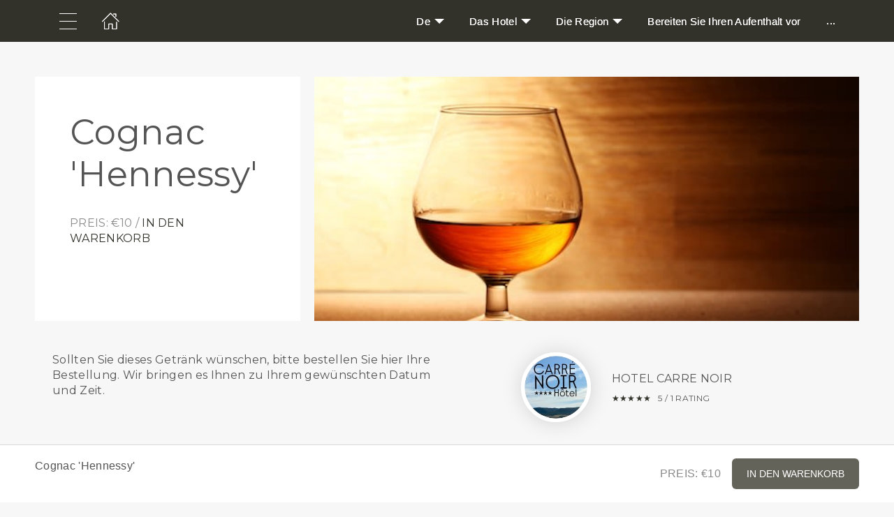

--- FILE ---
content_type: text/html; charset=utf-8
request_url: https://www.hotelcarrenoir.com/de/cognac-hennessy
body_size: 15043
content:
<!DOCTYPE html>
<html  lang="de">
  <head>
    <meta charset="utf-8">
    <meta http-equiv="X-UA-Compatible" content="IE=edge">
    <meta name="viewport" content="width=device-width, initial-scale=1, user-scalable=no, maximum-scale=1, minimum-scale=1, shrink-to-fit=no">

    
<meta name="hc/config/environment" content="%7B%22modulePrefix%22%3A%22hc%22%2C%22podModulePrefix%22%3A%22hc%2Fmodules%22%2C%22environment%22%3A%22production%22%2C%22rootURL%22%3A%22%2F%22%2C%22locationType%22%3A%22auto%22%2C%22historySupportMiddleware%22%3Atrue%2C%22exportApplicationGlobal%22%3Atrue%2C%22rootDomain%22%3A%22blackbell.com%22%2C%22inspectletToken%22%3A%22311608361%22%2C%22cloudinary%22%3A%7B%22cloud_name%22%3A%22blackbell%22%2C%22secure%22%3Atrue%2C%22secure_distribution%22%3A%22d2snvnzirxtkg3.cloudfront.net%22%7D%2C%22pexels%22%3A%7B%22key%22%3A%22563492ad6f91700001000001bfb1c7309d4c40b588f6cedcf4f1c2f7%22%7D%2C%22moment%22%3A%7B%22includeTimezone%22%3A%22all%22%2C%22includeLocales%22%3A%5B%22en%22%2C%22fr%22%5D%7D%2C%22EmberENV%22%3A%7B%22FEATURES%22%3A%7B%7D%2C%22environment%22%3A%22production%22%2C%22ENABLE_DS_FILTER%22%3Atrue%2C%22LOG_CORDOVA_CALLS%22%3Afalse%2C%22API%22%3A%22%2Fapi%2Fuserapp%22%2C%22ASSETS_HOST%22%3A%22https%3A%2F%2Fd3nbcimkkva5qh.cloudfront.net%2F%22%2C%22GOOGLE_ANALYTICS_ID%22%3A%22UA-53202926-1%22%2C%22FAYE_ENDPOINT%22%3A%22https%3A%2F%2Fhc-chat.herokuapp.com%2F%22%2C%22MAPBOX_TOKEN%22%3A%22pk.eyJ1IjoiaG90ZWxjbG91ZCIsImEiOiJVNnB1R0pvIn0.KuXKsggQIMrDDVQjZHYAkg%22%2C%22_APPLICATION_TEMPLATE_WRAPPER%22%3Afalse%2C%22_DEFAULT_ASYNC_OBSERVERS%22%3Atrue%2C%22_JQUERY_INTEGRATION%22%3Atrue%2C%22_TEMPLATE_ONLY_GLIMMER_COMPONENTS%22%3Atrue%7D%2C%22ember-cli-head%22%3A%7B%22suppressBrowserRender%22%3Atrue%7D%2C%22APP%22%3A%7B%22defaultProfileImage%22%3A%22http%3A%2F%2Fres.cloudinary.com%2Fhotelcloud-staging%2Fimage%2Fupload%2Fv1447931693%2Fuser-icon_wyboc9.png%22%2C%22name%22%3A%22hc%22%2C%22version%22%3A%220.0.0%2B5e16d297%22%7D%2C%22ember-simple-auth%22%3A%7B%22crossOriginWhitelist%22%3A%5B%22*%22%5D%2C%22authenticationRoute%22%3A%22index%22%7D%2C%22fastboot%22%3A%7B%22hostWhitelist%22%3A%5B%7B%7D%2C%7B%7D%5D%7D%2C%22i18n%22%3A%7B%22defaultLocale%22%3A%22en%22%7D%2C%22ember-toastr%22%3A%7B%22injectAs%22%3A%22notify%22%7D%2C%22emblemOptions%22%3A%7B%22blueprints%22%3Afalse%7D%2C%22stripe%22%3A%7B%22publishableKey%22%3A%22pk_live_2to3Rl9GoidkP21dzeZ2mpt6%22%7D%2C%22g-map%22%3A%7B%22libraries%22%3A%5B%22places%22%2C%22geometry%22%5D%2C%22key%22%3A%22AIzaSyDTuGVVanPa6QmNEY3XpHlD7Sbk-qR4nsM%22%7D%2C%22googleFonts%22%3A%7B%22key%22%3A%22AIzaSyBezf573RwHZ3Y5V9AExg5b1UER5XGRxnE%22%7D%2C%22contentSecurityPolicy%22%3A%7B%22default-src%22%3A%22'none'%22%2C%22script-src%22%3A%22'self'%20www.google-analytics.com%22%2C%22font-src%22%3A%22'self'%22%2C%22connect-src%22%3A%22'self'%20www.google-analytics.com%22%2C%22img-src%22%3A%22'self'%22%2C%22style-src%22%3A%22'self'%22%2C%22media-src%22%3A%22'self'%22%7D%2C%22ember-metrics%22%3A%7B%22includeAdapters%22%3A%5B%22google-analytics%22%5D%7D%2C%22sentry%22%3A%7B%22enabled%22%3Atrue%2C%22dsn%22%3A%22https%3A%2F%2Fee17821ca6074052825ff63497ee62ef%40sentry.io%2F1333356%22%2C%22currentEnv%22%3A%22production%22%2C%22blackbellEnv%22%3A%22%3Ablackbell%3A%20prod%22%7D%2C%22filestack%22%3A%7B%22FILESTACK_SECURITY%22%3A%7B%22policy%22%3A%22eyJleHBpcnkiOjI1MjQ1OTcyMDB9%22%2C%22signature%22%3A%22a0cda01f92656d04714695172cdb2933cf6ad680a735695aaec77c058bb832ff%22%7D%2C%22FILESTACK_API_KEY%22%3A%22AOkTzduVWS6i7t07cLER6z%22%7D%2C%22algolia%22%3A%7B%22APP_ID%22%3A%22GE3TFYKCRB%22%2C%22API_KEY%22%3A%2224180feb7613753fadbad63c78933bfd%22%2C%22indices%22%3A%7B%22PAGES%22%3A%22staff_pages_v2%22%2C%22SERVICES%22%3A%22staff_services%22%2C%22ORDERS%22%3A%22staff_service_requests%22%2C%22VISITORS%22%3A%22cms_visitors%22%2C%22PLANS%22%3A%22cms_plans%22%2C%22SUBSCRIPTIONS%22%3A%22cms_plan_subscriptions%22%2C%22RESPONSE_TEMPLATES%22%3A%22cms_response_templates%22%2C%22STAYS%22%3A%22cms_stays%22%7D%7D%2C%22canva%22%3A%7B%22API_KEY%22%3A%22QVFI4dojeZqfDeYM6F0v7w9G%22%7D%2C%22chatGPT%22%3A%7B%22API_KEY%22%3A%22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%22%7D%2C%22ember-modal-dialog%22%3A%7B%22hasEmberTether%22%3A%222.0.0%22%7D%7D" />
<!-- EMBER_CLI_FASTBOOT_TITLE --><script glmr="%cursor:0%"></script><!--%+b:7%-->  <meta name="ember-cli-head-start" content><!--%+b:8%--><!--%+b:9%--><!--%glmr%--><title>Cognac 'Hennessy'</title><!--%glmr%--><!--%-b:9%-->

<meta name="description" content=" Sollten Sie dieses Getränk wünschen, bitte bestellen Sie hier Ihre Bestellung. Wir bringen es Ihnen zu Ihrem gewünschten Datum und Zeit. ">
<meta name="keywords" content>
<link rel="canonical" href="https://www.hotelcarrenoir.com/de/cognac-hennessy">

<link rel="apple-touch-icon" sizes="180x180" href="https://d2snvnzirxtkg3.cloudfront.net/blackbell/image/upload/c_crop,h_386,w_386,x_391,y_40/c_scale,h_150,r_max,w_150/v1747322601/permanent/c0g7sz3TH6YvkqZF4OVv_ovauhq.png">
<link rel="icon" href="https://d2snvnzirxtkg3.cloudfront.net/blackbell/image/upload/c_crop,h_386,w_386,x_391,y_40/c_scale,h_150,r_max,w_150/v1747322601/permanent/c0g7sz3TH6YvkqZF4OVv_ovauhq.png" sizes="32x32" type="image/png">
<link rel="icon" href="https://d2snvnzirxtkg3.cloudfront.net/blackbell/image/upload/c_crop,h_386,w_386,x_391,y_40/c_scale,h_150,r_max,w_150/v1747322601/permanent/c0g7sz3TH6YvkqZF4OVv_ovauhq.png" sizes="16x16" type="image/png">
<link rel="shortcut icon" href="https://d2snvnzirxtkg3.cloudfront.net/blackbell/image/upload/c_crop,h_386,w_386,x_391,y_40/c_scale,h_150,r_max,w_150/v1747322601/permanent/c0g7sz3TH6YvkqZF4OVv_ovauhq.ico">

<meta itemprop="name" content="Cognac 'Hennessy'">
<meta itemprop="description" content=" Sollten Sie dieses Getränk wünschen, bitte bestellen Sie hier Ihre Bestellung. Wir bringen es Ihnen zu Ihrem gewünschten Datum und Zeit. ">
<meta itemprop="image" content="https://d2snvnzirxtkg3.cloudfront.net/blackbell/image/upload/f_jpg/v1486716623/permanent/higdwsfhv63yalu0wtls_icbhtj">

<meta name="twitter:title" content="Cognac 'Hennessy'">
<meta name="twitter:description" content=" Sollten Sie dieses Getränk wünschen, bitte bestellen Sie hier Ihre Bestellung. Wir bringen es Ihnen zu Ihrem gewünschten Datum und Zeit. ">
<meta name="twitter:image:src" content="https://d2snvnzirxtkg3.cloudfront.net/blackbell/image/upload/f_jpg/v1486716623/permanent/higdwsfhv63yalu0wtls_icbhtj">

<meta property="og:title" content="Cognac 'Hennessy'">
<meta property="og:type" content="website">
<meta property="og:url" content="https://www.hotelcarrenoir.com/de/cognac-hennessy">
<meta property="og:image" content="https://d2snvnzirxtkg3.cloudfront.net/blackbell/image/upload/f_jpg/v1486716623/permanent/higdwsfhv63yalu0wtls_icbhtj">
<meta property="og:description" content=" Sollten Sie dieses Getränk wünschen, bitte bestellen Sie hier Ihre Bestellung. Wir bringen es Ihnen zu Ihrem gewünschten Datum und Zeit. ">
<meta property="og:site_name" content="Hotel Carre Noir">

<!--%+b:9%-->  <meta property="og:price:amount" content="10">
  <meta property="og:price:currency" content="EUR">
<!--%-b:9%-->
<!--%+b:9%-->  <meta name="google-site-verification" content="kkiDnUGKfkO6f7JlxSU883o8v_rCYsKtiGqH64s3M9g">
<!--%-b:9%-->
<meta name="robots" content="index, follow">

<!--%+b:9%--><!--%glmr%-->
        <style>
          :root {
            --primary-color: #32322B;
            --primary-darker: #282011;
            --primary-lighter: #63635A;
          }
        </style>
      <!--%glmr%--><!--%-b:9%-->

<!--%+b:9%-->  <link integrity rel="stylesheet" href="https://d3nbcimkkva5qh.cloudfront.net/assets/vendor-5b7b8cfd9d6e3ea0963018a77b0eadfe.css">
  <link integrity rel="stylesheet" href="https://d3nbcimkkva5qh.cloudfront.net/assets/hc-1316908dce357952bc5f5e7d1fbd426b.css">
<!--%-b:9%-->
<!--%+b:9%--><!--%+b:10%-->    <style>
      .ilovepink {
background-color: pink;
}
    </style>
<!--%-b:10%-->
<!--%+b:10%--><!----><!--%-b:10%-->
<!--%+b:10%--><!----><!--%-b:10%-->
<!--%+b:10%--><!----><!--%-b:10%-->
<!--%+b:10%-->    <link rel="stylesheet" href="https://fonts.googleapis.com/css?family=Montserrat">
<!--%-b:10%-->
<!--%+b:10%--><!----><!--%-b:10%--><!--%-b:9%--><meta name="theme-color" content="#32322B"><!--%-b:8%--><meta name="ember-cli-head-end" content>
<!--%-b:7%--><style id="__twind"></style>
<script type="text/javascript" src="//maps.googleapis.com/maps/api/js?key=AIzaSyDTuGVVanPa6QmNEY3XpHlD7Sbk-qR4nsM&libraries=places%2Cgeometry"></script>

    <link rel="manifest" id="manifest-placeholder">
    <link rel="mask-icon" href="https://d3nbcimkkva5qh.cloudfront.net/assets/images/favicon/safari-pinned-tab-ea68742acd2abddbffaf0574e7e435c7.svg" color="#5bbad5">
    <meta name="msapplication-config" content="/assets/images/favicon/browserconfig.xml">

    <script src="https://js.stripe.com/v3/"></script>

    
  </head>
  <body  class="palette-defaultpalette mac-os-app">
    <script type="x/boundary" id="fastboot-body-start"></script><!--%+b:0%--><!--%+b:1%--><!--%+b:2%--><!--%+b:3%--><!--%+b:4%--><!--%+b:5%--><!--%+b:6%--><!--% %--><!--%-b:6%-->
<!--%-b:5%-->
<!--%+b:5%--><!--%+b:6%--><!----><!--%-b:6%--><!--%-b:5%-->

<!--%+b:5%--><!--%+b:6%-->  <div class="app-view media-desktop media-jumbo  ">
    <div id="container" class="app-container
        
        
        
        ">
<!--%+b:7%--><!--%+b:8%--><!----><!--%-b:8%--><!--%-b:7%-->
<!--%+b:7%--><!----><!--%-b:7%-->
<!--%+b:7%-->        <!--%+b:8%--><div id="ember108625401" class="navbar hide-on-scroll navbar--scrolled ember-view"><div class="bb-container-fluid">
  <div class="page-section page-section--no-padding">
    <div class="row">
<!--%+b:9%--><!----><!--%-b:9%-->
<!--%+b:9%--><!--%+b:10%-->          <button class="navbar__nav-action navbar__nav-action--button navbar__nav-action--menu-btn">
            <div class="navbar__sidemenu-menu-anchor">
              <span class="navbar__hamburger"></span>
<!--%+b:11%--><!----><!--%-b:11%-->            </div>
          </button>
<!--%-b:10%-->
<!--%+b:10%-->          <!--%+b:11%--><!--%+b:12%--><a href="/de" id="ember108625404" class="ember-view circle-logo"><!--%+b:13%-->
  <!--%|%-->
            <!--%+b:14%--><picture data-cid="v1747322651/permanent/Hjruf7olS94twSWl5t3K_q7rbul">
<!--%+b:15%--><!--%+b:16%--><!----><!--%-b:16%-->
<!--%+b:16%--><!----><!--%-b:16%-->
<!--%+b:16%-->      <source srcset="https://d2snvnzirxtkg3.cloudfront.net/blackbell/image/upload/c_crop,h_386,w_533,x_0,y_0/c_scale,h_40/v1747322651/permanent/Hjruf7olS94twSWl5t3K_q7rbul.webp" data-type="big" media="(min-width: 992px)" type="image/webp">

      <source srcset="https://d2snvnzirxtkg3.cloudfront.net/blackbell/image/upload/c_crop,h_386,w_533,x_0,y_0/c_scale,h_40/f_png/v1747322651/permanent/Hjruf7olS94twSWl5t3K_q7rbul.png" data-type="big" media="(min-width: 992px)" type="image/png">
<!--%-b:16%-->
    <source srcset="https://d2snvnzirxtkg3.cloudfront.net/blackbell/image/upload/c_crop,h_386,w_533,x_0,y_0/c_scale,h_40/v1747322651/permanent/Hjruf7olS94twSWl5t3K_q7rbul.webp" data-type="default" type="image/webp">

    <source srcset="https://d2snvnzirxtkg3.cloudfront.net/blackbell/image/upload/c_crop,h_386,w_533,x_0,y_0/c_scale,h_40/f_png/v1747322651/permanent/Hjruf7olS94twSWl5t3K_q7rbul.png" data-type="default" type="image/png">
<!--%-b:15%-->
  <img src="https://d2snvnzirxtkg3.cloudfront.net/blackbell/image/upload/c_crop,h_386,w_533,x_0,y_0/c_scale,h_40/f_png/v1747322651/permanent/Hjruf7olS94twSWl5t3K_q7rbul.png" loading="lazy" class="cloudinary-img img-cover ">

  <!--%|%-->

<!--%+b:15%--><!----><!--%-b:15%--></picture>
<!--%-b:14%-->
          <!--%|%-->
<!--%-b:13%--></a><!--%-b:12%-->
<!--%-b:11%-->
<!--%-b:10%--><!--%-b:9%-->
      <div class="navbar__menu-right-side">
<!--%+b:9%--><!--%+b:10%--><!--%+b:11%--><!--%+b:12%--><!--%+b:13%--><!--%+b:14%--><!--%+b:15%--><!--%+b:16%--><!--%+b:17%--><!--%+b:18%-->            <!--%+b:19%--><div id="ember108625405" class="dropdown dropdown--language ember-view"><div class="dropdown__container">
  <div class="dropdown__nav-action ">
    <span class="dropdown__text dropdown__text--flex">
      <span class="capitalize">
        <!--%+b:20%-->de<!--%-b:20%-->
      </span>
    </span>
  </div>
</div>
</div><!--%-b:19%-->
<!--%-b:18%--><!--%-b:17%--><!--%-b:16%--><!--%-b:15%--><!--%-b:14%--><!--%-b:13%--><!--%-b:12%--><!--%-b:11%--><!--%+b:11%--><!--%+b:12%--><!--%+b:13%--><!--%+b:14%--><!--%+b:15%--><!--%+b:16%--><!--%+b:17%--><!--%+b:18%--><!--%+b:19%--><!--%+b:20%--><!--%+b:21%--><!--%+b:22%--><!--%+b:23%--><!--%+b:24%--><!--%+b:25%--><!--%+b:26%--><!--%+b:27%--><!--%+b:28%-->              <!--%+b:29%--><div id="ember108625407" class="hc-userapp-menu dropdown dropdown--language ember-view"><!--%+b:30%-->  <div class="dropdown__container ">
    <div class="dropdown__nav-action ">
      <span class="dropdown__text dropdown__text--flex">
        <span>
          <!--%+b:31%--><!--%glmr%-->Das Hotel<!--%glmr%--><!--%-b:31%-->
        </span>
      </span>
    </div>

    <ul class="dropdown__language-menu ">
<!--%+b:31%--><!--%+b:32%--><!--%+b:33%-->        <li class="dropdown__item">
          <!--%+b:34%--><span id="ember108625409" class="dropdown__text ember-view"><!--%+b:35%-->  <!--%+b:36%--><a href="/de/page/4718" id="ember108625410" class="ember-view"><!--%+b:37%-->
    <!--%|%-->
            <!--%+b:38%--><!--%glmr%-->Über<!--%glmr%--><!--%-b:38%-->
          <!--%|%-->
  <!--%-b:37%--></a><!--%-b:36%-->
<!--%-b:35%--></span><!--%-b:34%-->
        </li>
<!--%-b:33%--><!--%+b:33%-->        <li class="dropdown__item">
          <!--%+b:34%--><span id="ember108625411" class="dropdown__text ember-view"><!--%+b:35%-->  <!--%+b:36%--><a href="/de/page/4719" id="ember108625412" class="ember-view"><!--%+b:37%-->
    <!--%|%-->
            <!--%+b:38%--><!--%glmr%-->Unsere Zimmer<!--%glmr%--><!--%-b:38%-->
          <!--%|%-->
  <!--%-b:37%--></a><!--%-b:36%-->
<!--%-b:35%--></span><!--%-b:34%-->
        </li>
<!--%-b:33%--><!--%+b:33%-->        <li class="dropdown__item">
          <!--%+b:34%--><span id="ember108625413" class="dropdown__text ember-view"><!--%+b:35%-->  <!--%+b:36%--><a href="/de/page/4721" id="ember108625414" class="ember-view"><!--%+b:37%-->
    <!--%|%-->
            <!--%+b:38%--><!--%glmr%-->Der Pool<!--%glmr%--><!--%-b:38%-->
          <!--%|%-->
  <!--%-b:37%--></a><!--%-b:36%-->
<!--%-b:35%--></span><!--%-b:34%-->
        </li>
<!--%-b:33%--><!--%+b:33%-->        <li class="dropdown__item">
          <!--%+b:34%--><span id="ember108625415" class="dropdown__text ember-view"><!--%+b:35%-->  <!--%+b:36%--><a href="/de/page/23123" id="ember108625416" class="ember-view"><!--%+b:37%-->
    <!--%|%-->
            <!--%+b:38%--><!--%glmr%-->Galerie<!--%glmr%--><!--%-b:38%-->
          <!--%|%-->
  <!--%-b:37%--></a><!--%-b:36%-->
<!--%-b:35%--></span><!--%-b:34%-->
        </li>
<!--%-b:33%--><!--%-b:32%--><!--%-b:31%-->    </ul>
  </div>
<!--%-b:30%--></div><!--%-b:29%-->
<!--%-b:28%-->          <!--%-b:27%--><!--%-b:26%--><!--%-b:25%--><!--%-b:24%--><!--%-b:23%--><!--%-b:22%--><!--%-b:21%--><!--%-b:20%--><!--%-b:19%--><!--%-b:18%--><!--%-b:17%--><!--%-b:16%--><!--%-b:15%--><!--%-b:14%--><!--%-b:13%--><!--%-b:12%--><!--%-b:11%--><!--%+b:11%--><!--%+b:12%--><!--%+b:13%--><!--%+b:14%--><!--%+b:15%--><!--%+b:16%--><!--%+b:17%--><!--%+b:18%--><!--%+b:19%--><!--%+b:20%--><!--%+b:21%--><!--%+b:22%--><!--%+b:23%--><!--%+b:24%--><!--%+b:25%--><!--%+b:26%--><!--%+b:27%--><!--%+b:28%-->              <!--%+b:29%--><div id="ember108625417" class="hc-userapp-menu dropdown dropdown--language ember-view"><!--%+b:30%-->  <div class="dropdown__container ">
    <div class="dropdown__nav-action ">
      <span class="dropdown__text dropdown__text--flex">
        <span>
          <!--%+b:31%--><!--%glmr%-->Die Region<!--%glmr%--><!--%-b:31%-->
        </span>
      </span>
    </div>

    <ul class="dropdown__language-menu ">
<!--%+b:31%--><!--%+b:32%--><!--%+b:33%-->        <li class="dropdown__item">
          <!--%+b:34%--><span id="ember108625419" class="dropdown__text ember-view"><!--%+b:35%-->  <!--%+b:36%--><a href="/de/page/23121" id="ember108625420" class="ember-view"><!--%+b:37%-->
    <!--%|%-->
            <!--%+b:38%--><!--%glmr%-->PORTO VECCHIO &amp; SANTA GIULIA<!--%glmr%--><!--%-b:38%-->
          <!--%|%-->
  <!--%-b:37%--></a><!--%-b:36%-->
<!--%-b:35%--></span><!--%-b:34%-->
        </li>
<!--%-b:33%--><!--%+b:33%-->        <li class="dropdown__item">
          <!--%+b:34%--><span id="ember108625421" class="dropdown__text ember-view"><!--%+b:35%-->  <!--%+b:36%--><a href="/de/page/4729" id="ember108625422" class="ember-view"><!--%+b:37%-->
    <!--%|%-->
            <!--%+b:38%--><!--%glmr%-->Restaurants in Porto-Vecchio<!--%glmr%--><!--%-b:38%-->
          <!--%|%-->
  <!--%-b:37%--></a><!--%-b:36%-->
<!--%-b:35%--></span><!--%-b:34%-->
        </li>
<!--%-b:33%--><!--%+b:33%-->        <li class="dropdown__item">
          <!--%+b:34%--><span id="ember108625423" class="dropdown__text ember-view"><!--%+b:35%-->  <!--%+b:36%--><a href="/de/page/5189" id="ember108625424" class="ember-view"><!--%+b:37%-->
    <!--%|%-->
            <!--%+b:38%--><!--%glmr%-->Restaurants in Bonifacio<!--%glmr%--><!--%-b:38%-->
          <!--%|%-->
  <!--%-b:37%--></a><!--%-b:36%-->
<!--%-b:35%--></span><!--%-b:34%-->
        </li>
<!--%-b:33%--><!--%-b:32%--><!--%-b:31%-->    </ul>
  </div>
<!--%-b:30%--></div><!--%-b:29%-->
<!--%-b:28%-->          <!--%-b:27%--><!--%-b:26%--><!--%-b:25%--><!--%-b:24%--><!--%-b:23%--><!--%-b:22%--><!--%-b:21%--><!--%-b:20%--><!--%-b:19%--><!--%-b:18%--><!--%-b:17%--><!--%-b:16%--><!--%-b:15%--><!--%-b:14%--><!--%-b:13%--><!--%-b:12%--><!--%-b:11%--><!--%+b:11%--><!--%+b:12%--><!--%+b:13%--><!--%+b:14%--><!--%+b:15%--><!--%+b:16%--><!--%+b:17%--><!--%+b:18%--><!--%+b:19%--><!--%+b:20%--><!--%+b:21%--><!--%+b:22%--><!--%+b:23%--><!--%+b:24%--><!--%+b:25%--><!--%+b:26%--><!--%+b:27%--><!--%+b:28%-->              <!--%+b:29%--><div id="ember108625425" class="hc-userapp-menu ember-view"><!--%+b:30%-->  <!--%+b:31%--><div id="ember108625426" class="ember-view"><!--%+b:32%-->  <!--%+b:33%--><a href="/de/page/4720" id="ember108625427" class="navbar__nav-action navbar__nav-action--link ember-view"><!--%+b:34%-->
    <!--%|%-->
    <!--%+b:35%--><!--%glmr%-->Bereiten Sie Ihren Aufenthalt vor<!--%glmr%--><!--%-b:35%-->
  <!--%|%-->
  <!--%-b:34%--></a><!--%-b:33%-->
<!--%-b:32%--></div><!--%-b:31%-->
<!--%-b:30%--></div><!--%-b:29%-->
<!--%-b:28%-->          <!--%-b:27%--><!--%-b:26%--><!--%-b:25%--><!--%-b:24%--><!--%-b:23%--><!--%-b:22%--><!--%-b:21%--><!--%-b:20%--><!--%-b:19%--><!--%-b:18%--><!--%-b:17%--><!--%-b:16%--><!--%-b:15%--><!--%-b:14%--><!--%-b:13%--><!--%-b:12%--><!--%-b:11%--><!--%-b:10%--><!--%-b:9%--><!--%+b:9%-->          <div class="hc-userapp-menu">
            <a class="navbar__nav-action navbar__nav-action--link">
              <span>...</span>
            </a>
          </div>
<!--%-b:9%-->      </div>
    </div>
  </div>
</div>
</div><!--%-b:8%-->
<!--%-b:7%-->
      <div class="app
          
          
          ">
        <!--%+b:7%--><!--%+b:8%--><!--%+b:9%--><!--%+b:10%--><!--%+b:11%-->  <!--%+b:12%--><!--%+b:13%--><!--%+b:14%--><!--%+b:15%--><!----><!--%-b:15%--><!--%-b:14%--><!--%-b:13%-->

<main class="custom-font" style="--family: Montserrat;">
  <div class="content-item-details service-wrapper-full-height content-item-details--no-footer service">
<!--%+b:13%-->      <a href="#item1" class="bookmark"></a>

      <!--%+b:14%--><div id="ember108625430" class="bb-container-fluid hc-container hc-container--no-bg ember-view"><section class="page-section page-section--fullwidth page-section--service-header-padding edit-service-content">
  <div class="row">
    <div class="col-xs-12 flex col-sm-6 col-lg-4">
      <div class="hc-box hc-box--fullheight hc-box--service-header">
        <h1 class="hc-headline hc-headline--no-padding hc-headline--service-page-title hc-headline--margin-h1">
          <!--%+b:15%-->Cognac 'Hennessy'<!--%-b:15%-->
        </h1>
<!--%+b:15%--><!----><!--%-b:15%-->        <div class="hc-headline hc-headline--uppercase hc-headline--color-grey-darker hc-service-page__title">
<!--%+b:15%-->            <!--%+b:16%--><!--%glmr%-->Preis:<!--%glmr%--><!--%-b:16%--> <!--%+b:16%--><!--%glmr%-->€10<!--%glmr%--><!--%-b:16%--> /
<!--%-b:15%-->
          <a href="#" class="hc-scroll-to">
            <!--%+b:15%-->In den Warenkorb<!--%-b:15%-->
          </a>
        </div>
        <!--%+b:15%--><div id="ember108625432" style="display: none;" class="hc-headline hc-headline--uppercase hc-headline--size-h6 hc-service-page__rating-container hc-headline--color-grey-darker ember-view"><span class="hc-service-page__stars">
	<span class="hc-service-page__stars-top" style="width: 0%">
		<!--%+b:16%--><!--%+b:17%--><!--%+b:18%--><span>★</span><!--%-b:18%--><!--%+b:18%--><span>★</span><!--%-b:18%--><!--%+b:18%--><span>★</span><!--%-b:18%--><!--%+b:18%--><span>★</span><!--%-b:18%--><!--%+b:18%--><span>★</span><!--%-b:18%--><!--%-b:17%--><!--%-b:16%-->
	</span>
	<span class="hc-service-page__stars-bottom">
		<!--%+b:16%--><!--%+b:17%--><!--%+b:18%--><span>☆</span><!--%-b:18%--><!--%+b:18%--><span>☆</span><!--%-b:18%--><!--%+b:18%--><span>☆</span><!--%-b:18%--><!--%+b:18%--><span>☆</span><!--%-b:18%--><!--%+b:18%--><span>☆</span><!--%-b:18%--><!--%-b:17%--><!--%-b:16%-->
	</span>
</span><!--%+b:16%--><span class="hc-service-page__stars-count"><!--%+b:17%--> / 0 Bewertung<!--%-b:17%--></span><!--%-b:16%-->
</div><!--%-b:15%-->
<!--%+b:15%--><!----><!--%-b:15%-->      </div>
    </div>
<!--%+b:15%-->      <div class="col-xs-12 col-sm-6 col-lg-8 first-xs last-sm flex header-image">
        <!--%+b:16%--><picture data-cid="v1486716623/permanent/higdwsfhv63yalu0wtls_icbhtj" class="hc-service-page__main-image">
<!--%+b:17%--><!--%+b:18%-->      <source srcset="https://d2snvnzirxtkg3.cloudfront.net/blackbell/image/upload/c_crop,w_975/v1486716623/permanent/higdwsfhv63yalu0wtls_icbhtj.webp" data-type="small" media="(max-width: 576px)" type="image/webp">

      <source srcset="https://d2snvnzirxtkg3.cloudfront.net/blackbell/image/upload/c_crop,w_975/f_png/v1486716623/permanent/higdwsfhv63yalu0wtls_icbhtj.png" data-type="small" media="(max-width: 576px)" type="image/png">
<!--%-b:18%-->
<!--%+b:18%-->      <source srcset="https://d2snvnzirxtkg3.cloudfront.net/blackbell/image/upload/c_crop,w_975/v1486716623/permanent/higdwsfhv63yalu0wtls_icbhtj.webp" data-type="medium" media="(min-width: 576px) and (max-width: 992px)" type="image/webp">

      <source srcset="https://d2snvnzirxtkg3.cloudfront.net/blackbell/image/upload/c_crop,w_975/f_png/v1486716623/permanent/higdwsfhv63yalu0wtls_icbhtj.png" data-type="medium" media="(min-width: 576px) and (max-width: 992px)" type="image/png">
<!--%-b:18%-->
<!--%+b:18%-->      <source srcset="https://d2snvnzirxtkg3.cloudfront.net/blackbell/image/upload/c_crop,w_1500/v1486716623/permanent/higdwsfhv63yalu0wtls_icbhtj.webp" data-type="big" media="(min-width: 992px)" type="image/webp">

      <source srcset="https://d2snvnzirxtkg3.cloudfront.net/blackbell/image/upload/c_crop,w_1500/f_png/v1486716623/permanent/higdwsfhv63yalu0wtls_icbhtj.png" data-type="big" media="(min-width: 992px)" type="image/png">
<!--%-b:18%-->
    <source srcset="https://d2snvnzirxtkg3.cloudfront.net/blackbell/image/upload/c_crop,w_1500/v1486716623/permanent/higdwsfhv63yalu0wtls_icbhtj.webp" data-type="default" type="image/webp">

    <source srcset="https://d2snvnzirxtkg3.cloudfront.net/blackbell/image/upload/c_crop,w_1500/f_png/v1486716623/permanent/higdwsfhv63yalu0wtls_icbhtj.png" data-type="default" type="image/png">
<!--%-b:17%-->
  <img src="https://d2snvnzirxtkg3.cloudfront.net/blackbell/image/upload/c_crop,w_1500/f_png/v1486716623/permanent/higdwsfhv63yalu0wtls_icbhtj.png" loading="lazy" class="cloudinary-img img-cover ">

  <!--%|%-->

<!--%+b:17%--><!----><!--%-b:17%--></picture>
<!--%-b:16%-->
      </div>
<!--%-b:15%-->  </div>
<!--%+b:15%-->    <section class="page-section page-section--half-padding page-section--service-description">
      <div class="row">
        <div class="col-xs-12 col-sm-6">
          <div class="hc-service-page__description mb-16">
            <!--%+b:16%--><!--%glmr%--><p> Sollten Sie dieses Getränk wünschen, bitte bestellen Sie hier Ihre Bestellung. Wir bringen es Ihnen zu Ihrem gewünschten Datum und Zeit. </p><!--%glmr%--><!--%-b:16%-->
          </div>
        </div>
        <div class="col-xs-12 col-sm-5 col-sm-offset-1">
          <div class="flex middle-xs relative">
<!--%+b:16%-->              <!--%+b:17%--><picture data-cid="v1747322601/permanent/c0g7sz3TH6YvkqZF4OVv_ovauhq" class="hc-service-page__rounded-image">
<!--%+b:18%--><!--%+b:19%--><!----><!--%-b:19%-->
<!--%+b:19%--><!----><!--%-b:19%-->
<!--%+b:19%-->      <source srcset="https://d2snvnzirxtkg3.cloudfront.net/blackbell/image/upload/c_crop,h_386,w_386,x_391,y_40/c_scale,h_150,r_max,w_150/v1747322601/permanent/c0g7sz3TH6YvkqZF4OVv_ovauhq.webp" data-type="big" media="(min-width: 992px)" type="image/webp">

      <source srcset="https://d2snvnzirxtkg3.cloudfront.net/blackbell/image/upload/c_crop,h_386,w_386,x_391,y_40/c_scale,h_150,r_max,w_150/f_png/v1747322601/permanent/c0g7sz3TH6YvkqZF4OVv_ovauhq.png" data-type="big" media="(min-width: 992px)" type="image/png">
<!--%-b:19%-->
    <source srcset="https://d2snvnzirxtkg3.cloudfront.net/blackbell/image/upload/c_crop,h_386,w_386,x_391,y_40/c_scale,h_150,r_max,w_150/v1747322601/permanent/c0g7sz3TH6YvkqZF4OVv_ovauhq.webp" data-type="default" type="image/webp">

    <source srcset="https://d2snvnzirxtkg3.cloudfront.net/blackbell/image/upload/c_crop,h_386,w_386,x_391,y_40/c_scale,h_150,r_max,w_150/f_png/v1747322601/permanent/c0g7sz3TH6YvkqZF4OVv_ovauhq.png" data-type="default" type="image/png">
<!--%-b:18%-->
  <img src="https://d2snvnzirxtkg3.cloudfront.net/blackbell/image/upload/c_crop,h_386,w_386,x_391,y_40/c_scale,h_150,r_max,w_150/f_png/v1747322601/permanent/c0g7sz3TH6YvkqZF4OVv_ovauhq.png" loading="lazy" class="cloudinary-img img-cover ">

  <!--%|%-->

<!--%+b:18%--><!----><!--%-b:18%--></picture>
<!--%-b:17%-->
<!--%-b:16%-->
            <div>
              <div class="hc-headline hc-headline--uppercase hc-app-name"><!--%+b:16%-->Hotel Carre Noir<!--%-b:16%--></div>
              <!--%+b:16%--><div id="ember108625433" class="hc-headline hc-headline--uppercase hc-headline--size-h6 hc-service-page__rating-container ember-view"><span class="hc-service-page__stars">
	<span class="hc-service-page__stars-top" style="width: 100%">
		<!--%+b:17%--><!--%+b:18%--><!--%+b:19%--><span>★</span><!--%-b:19%--><!--%+b:19%--><span>★</span><!--%-b:19%--><!--%+b:19%--><span>★</span><!--%-b:19%--><!--%+b:19%--><span>★</span><!--%-b:19%--><!--%+b:19%--><span>★</span><!--%-b:19%--><!--%-b:18%--><!--%-b:17%-->
	</span>
	<span class="hc-service-page__stars-bottom">
		<!--%+b:17%--><!--%+b:18%--><!--%+b:19%--><span>☆</span><!--%-b:19%--><!--%+b:19%--><span>☆</span><!--%-b:19%--><!--%+b:19%--><span>☆</span><!--%-b:19%--><!--%+b:19%--><span>☆</span><!--%-b:19%--><!--%+b:19%--><span>☆</span><!--%-b:19%--><!--%-b:18%--><!--%-b:17%-->
	</span>
</span><!--%+b:17%--><span class="hc-service-page__stars-count"><!--%+b:18%-->5 / 1 rating<!--%-b:18%--></span><!--%-b:17%-->
</div><!--%-b:16%-->
            </div>
          </div>
        </div>
      </div>
    </section>
<!--%-b:15%--></section>
</div><!--%-b:14%-->

      <!--%+b:14%--><div class="section-wrapper edit-page-content ">
<!--%+b:15%--><!----><!--%-b:15%-->
  <!--%|%-->
</div>
<!--%-b:14%-->
<!--%-b:13%-->
    <a href="#item0" class="bookmark"></a>

<!--%+b:13%-->      <div class="bb-container-fluid hc-container hc-container--no-bg hc-container--service hc-container--service-mobile">
        <section class="page-section page-section--no-padding">
          <div class="row around-xs">
            <div class="col-xs-12">
<!--%+b:14%--><!----><!--%-b:14%-->            </div>
          </div>
        </section>
      </div>
<!--%-b:13%-->  </div>

  <!--%+b:13%--><div id="ember108625435" class="bb-container-fluid hc-container hc-container--no-bg hc-container--service-bar hc-container--fixed-bottom hc-container--fixed-padding ember-view"><section class="page-section page-section--no-padding page-section--fullwidth">
  <div class="row around-xs">
    <div class="col-sm-6 hidden-xs">
      <div class="hc-headline hc-headline--no-padding"><!--%+b:14%--><!--%glmr%-->Cognac 'Hennessy'<!--%glmr%--><!--%-b:14%--></div>
      <!--%+b:14%--><div id="ember108625436" style="display: none;" class="hc-headline hc-headline--uppercase hc-headline--size-h6 hc-service-page__rating-container hc-headline--color-grey-darker ember-view"><span class="hc-service-page__stars">
	<span class="hc-service-page__stars-top" style="width: 0%">
		<!--%+b:15%--><!--%+b:16%--><!--%+b:17%--><span>★</span><!--%-b:17%--><!--%+b:17%--><span>★</span><!--%-b:17%--><!--%+b:17%--><span>★</span><!--%-b:17%--><!--%+b:17%--><span>★</span><!--%-b:17%--><!--%+b:17%--><span>★</span><!--%-b:17%--><!--%-b:16%--><!--%-b:15%-->
	</span>
	<span class="hc-service-page__stars-bottom">
		<!--%+b:15%--><!--%+b:16%--><!--%+b:17%--><span>☆</span><!--%-b:17%--><!--%+b:17%--><span>☆</span><!--%-b:17%--><!--%+b:17%--><span>☆</span><!--%-b:17%--><!--%+b:17%--><span>☆</span><!--%-b:17%--><!--%+b:17%--><span>☆</span><!--%-b:17%--><!--%-b:16%--><!--%-b:15%-->
	</span>
</span><!--%+b:15%--><span class="hc-service-page__stars-count"><!--%+b:16%--> / 0 Bewertung<!--%-b:16%--></span><!--%-b:15%-->
</div><!--%-b:14%-->
    </div>
    <div class="col-xs-12 col-sm-6 flex middle-xs text-right end-xs">
<!--%+b:14%-->        <div class="hc-total-price hc-headline hc-headline--uppercase hc-headline--color-grey-darker hidden-xs"><!--%+b:15%--><!--%glmr%-->Preis:<!--%glmr%--><!--%-b:15%--> <!--%+b:15%--><!--%glmr%-->€10<!--%glmr%--><!--%-b:15%--></div>
<!--%-b:14%-->      <button class="hc-button hc-button--align-right hc-button--lighter hc-button--margin-left-desktop hc-button--mobile-full-width"><!--%+b:14%-->In den Warenkorb<!--%-b:14%--></button>
    </div>
  </div>
</section>
</div><!--%-b:13%-->
</main>
<!--%-b:12%-->
<!--%-b:11%--><!--%-b:10%--><!--%-b:9%--><!--%-b:8%--><!--%-b:7%-->
      </div>
    </div>

<!--%+b:7%--><!----><!--%-b:7%-->
<!--%+b:7%-->      <div class="backdrop "></div>
<!--%-b:7%-->
    <div class="notifications-panel notifications-panel--cart ">
<!--%+b:7%--><!----><!--%-b:7%-->    </div>

    <div class="notifications-panel notifications-panel--sidebar-menu notifications-panel--left
        ">
      <!--%+b:7%--><div id="ember108625439" class="sidebar-menu ember-view"><div class="sidebar-menu__header">
<!--%+b:8%--><!----><!--%-b:8%--><!--%+b:8%--><!--%+b:9%-->      <div class="sidebar-menu__logged">
        <div class="hc-settings__avatar hc-settings__avatar--left-navbar">
          <!--%+b:10%--><picture data-cid="v1747322601/permanent/c0g7sz3TH6YvkqZF4OVv_ovauhq" class="hc-logo-image">
<!--%+b:11%--><!--%+b:12%--><!----><!--%-b:12%-->
<!--%+b:12%--><!----><!--%-b:12%-->
<!--%+b:12%-->      <source srcset="https://d2snvnzirxtkg3.cloudfront.net/blackbell/image/upload/c_crop,h_386,w_386,x_391,y_40/c_scale,h_150,r_max,w_150/v1747322601/permanent/c0g7sz3TH6YvkqZF4OVv_ovauhq.webp" data-type="big" media="(min-width: 992px)" type="image/webp">

      <source srcset="https://d2snvnzirxtkg3.cloudfront.net/blackbell/image/upload/c_crop,h_386,w_386,x_391,y_40/c_scale,h_150,r_max,w_150/f_png/v1747322601/permanent/c0g7sz3TH6YvkqZF4OVv_ovauhq.png" data-type="big" media="(min-width: 992px)" type="image/png">
<!--%-b:12%-->
    <source srcset="https://d2snvnzirxtkg3.cloudfront.net/blackbell/image/upload/c_crop,h_386,w_386,x_391,y_40/c_scale,h_150,r_max,w_150/v1747322601/permanent/c0g7sz3TH6YvkqZF4OVv_ovauhq.webp" data-type="default" type="image/webp">

    <source srcset="https://d2snvnzirxtkg3.cloudfront.net/blackbell/image/upload/c_crop,h_386,w_386,x_391,y_40/c_scale,h_150,r_max,w_150/f_png/v1747322601/permanent/c0g7sz3TH6YvkqZF4OVv_ovauhq.png" data-type="default" type="image/png">
<!--%-b:11%-->
  <img src="https://d2snvnzirxtkg3.cloudfront.net/blackbell/image/upload/c_crop,h_386,w_386,x_391,y_40/c_scale,h_150,r_max,w_150/f_png/v1747322601/permanent/c0g7sz3TH6YvkqZF4OVv_ovauhq.png" loading="lazy" class="cloudinary-img img-cover ">

  <!--%|%-->

<!--%+b:11%--><!----><!--%-b:11%--></picture>
<!--%-b:10%-->
        </div>
      </div>
<!--%-b:9%-->    <a href="#">
      <h5 class="sidebar-menu__title sidebar-menu__title--login"><!--%+b:9%--><!--%glmr%-->Einloggen<!--%glmr%--><!--%-b:9%--></h5>
    </a>
    <a href="#">
      <h5 class="sidebar-menu__title sidebar-menu__title--login"><!--%+b:9%--><!--%glmr%-->Create account<!--%glmr%--><!--%-b:9%--></h5>
    </a>
<!--%-b:8%--></div>
<hr class="hc-separator hc-separator--menu-panel">
<div class="sidebar-menu__container">
  <ul class="sidebar-menu__list">
    <li class="sidebar-menu__item">
      <!--%+b:8%--><!--%+b:9%--><a href="/de" id="ember108625445" class="ember-view sidebar-menu__item-link"><!--%+b:10%-->
  <!--%|%-->
        <div class="sidebar-menu__item-box">
          <div class="sidebar-menu__item-box-left-part">
            <div class="sidebar-menu__item-icon hc-icon icon-home-1"></div>
            <span class="sidebar-menu__item-title"><!--%+b:11%--><!--%glmr%-->Zuhause<!--%glmr%--><!--%-b:11%--></span>
          </div>
        </div>
      <!--%|%-->
<!--%-b:10%--></a><!--%-b:9%-->
<!--%-b:8%-->
    </li>

<!--%+b:8%--><!----><!--%-b:8%-->
<!--%+b:8%--><!----><!--%-b:8%-->
    <hr class="hc-separator hc-separator--menu-panel">

<!--%+b:8%--><!--%+b:9%-->        <li class="sidebar-menu__item native-link native-link--ios">
          <a href="https://apps.apple.com/app/id1534123597#?platform=iphone" class="sidebar-menu__item-link" target="_blank">
            <div class="sidebar-menu__item-box">
              <div class="sidebar-menu__item-box-left-part">
                <div class="sidebar-menu__item-icon hc-icon icon-smartphone-iphone"></div>
                <span class="sidebar-menu__item-title"><!--%+b:10%--><!--%glmr%-->Download iPhone app<!--%glmr%--><!--%-b:10%--></span>
              </div>
            </div>
          </a>
        </li>
<!--%-b:9%--><!--%+b:9%-->        <li class="sidebar-menu__item native-link native-link--android">
          <a href="https://play.google.com/store/apps/details?id=com.blackbell.mirage.production&amp;hl=en&amp;gl=US" class="sidebar-menu__item-link" target="_blank">
            <div class="sidebar-menu__item-box">
              <div class="sidebar-menu__item-box-left-part">
                <div class="sidebar-menu__item-icon hc-icon icon-android"></div>
                <span class="sidebar-menu__item-title"><!--%+b:10%--><!--%glmr%-->Download Android app<!--%glmr%--><!--%-b:10%--></span>
              </div>
            </div>
          </a>
        </li>
<!--%-b:9%--><!--%-b:8%--><!--%+b:8%--><!----><!--%-b:8%--><!--%+b:8%--><!----><!--%-b:8%--><!--%+b:8%--><!----><!--%-b:8%--><!--%+b:8%--><!----><!--%-b:8%--><!--%+b:8%--><!----><!--%-b:8%--><!--%+b:8%--><!----><!--%-b:8%--><!--%+b:8%--><!----><!--%-b:8%--><!--%+b:8%--><!----><!--%-b:8%--><!--%+b:8%--><!----><!--%-b:8%-->  </ul>
<!--%+b:8%-->    <hr class="hc-separator hc-separator--menu-panel">
    <ul class="sidebar-menu__list">
<!--%+b:9%--><!--%+b:10%--><!--%+b:11%-->        <!--%+b:12%--><li id="ember108625449" class="sidebar-menu__item ember-view"><!--%+b:13%-->  <a class="sidebar-menu__item-link">
    <div class="sidebar-menu__item-box">
      <div class="sidebar-menu__item-box-left-part">
        <div class="sidebar-menu__item-icon hc-icon icon-file-new-2"></div>
        <span class="sidebar-menu__item-title"><!--%+b:14%--><!--%glmr%-->Das Hotel<!--%glmr%--><!--%-b:14%--></span>
      </div>
    </div>
  </a>
  <span class="sidebar-menu__item-submenu-mark"></span>
<!--%-b:13%--><!--%+b:13%-->  <ul class="sidebar-menu__list sidebar-menu__list--submenu ">
<!--%+b:14%--><!--%+b:15%--><!--%+b:16%-->      <li class="sidebar-menu__item">
        <!--%+b:17%--><span id="ember108625451" class="sidebar-menu__item-link sidebar-menu__item-link--container ember-view"><!--%+b:18%-->  <!--%+b:19%--><a href="/de/page/4718" id="ember108625452" class="ember-view"><!--%+b:20%-->
    <!--%|%-->
          <div class="sidebar-menu__item-box">
            <div class="sidebar-menu__item-box-left-part">
              <div class="sidebar-menu__item-icon"></div><span class="sidebar-menu__item-title"><!--%+b:21%--><!--%glmr%-->Über<!--%glmr%--><!--%-b:21%--></span></div>
          </div>
        <!--%|%-->
  <!--%-b:20%--></a><!--%-b:19%-->
<!--%-b:18%--></span><!--%-b:17%-->
      </li>
<!--%-b:16%--><!--%+b:16%-->      <li class="sidebar-menu__item">
        <!--%+b:17%--><span id="ember108625453" class="sidebar-menu__item-link sidebar-menu__item-link--container ember-view"><!--%+b:18%-->  <!--%+b:19%--><a href="/de/page/4719" id="ember108625454" class="ember-view"><!--%+b:20%-->
    <!--%|%-->
          <div class="sidebar-menu__item-box">
            <div class="sidebar-menu__item-box-left-part">
              <div class="sidebar-menu__item-icon"></div><span class="sidebar-menu__item-title"><!--%+b:21%--><!--%glmr%-->Unsere Zimmer<!--%glmr%--><!--%-b:21%--></span></div>
          </div>
        <!--%|%-->
  <!--%-b:20%--></a><!--%-b:19%-->
<!--%-b:18%--></span><!--%-b:17%-->
      </li>
<!--%-b:16%--><!--%+b:16%-->      <li class="sidebar-menu__item">
        <!--%+b:17%--><span id="ember108625455" class="sidebar-menu__item-link sidebar-menu__item-link--container ember-view"><!--%+b:18%-->  <!--%+b:19%--><a href="/de/page/4721" id="ember108625456" class="ember-view"><!--%+b:20%-->
    <!--%|%-->
          <div class="sidebar-menu__item-box">
            <div class="sidebar-menu__item-box-left-part">
              <div class="sidebar-menu__item-icon"></div><span class="sidebar-menu__item-title"><!--%+b:21%--><!--%glmr%-->Der Pool<!--%glmr%--><!--%-b:21%--></span></div>
          </div>
        <!--%|%-->
  <!--%-b:20%--></a><!--%-b:19%-->
<!--%-b:18%--></span><!--%-b:17%-->
      </li>
<!--%-b:16%--><!--%+b:16%-->      <li class="sidebar-menu__item">
        <!--%+b:17%--><span id="ember108625457" class="sidebar-menu__item-link sidebar-menu__item-link--container ember-view"><!--%+b:18%-->  <!--%+b:19%--><a href="/de/page/23123" id="ember108625458" class="ember-view"><!--%+b:20%-->
    <!--%|%-->
          <div class="sidebar-menu__item-box">
            <div class="sidebar-menu__item-box-left-part">
              <div class="sidebar-menu__item-icon"></div><span class="sidebar-menu__item-title"><!--%+b:21%--><!--%glmr%-->Galerie<!--%glmr%--><!--%-b:21%--></span></div>
          </div>
        <!--%|%-->
  <!--%-b:20%--></a><!--%-b:19%-->
<!--%-b:18%--></span><!--%-b:17%-->
      </li>
<!--%-b:16%--><!--%-b:15%--><!--%-b:14%-->  </ul>
<!--%-b:13%--></li><!--%-b:12%-->
<!--%-b:11%--><!--%+b:11%-->        <!--%+b:12%--><li id="ember108625459" class="sidebar-menu__item ember-view"><!--%+b:13%-->  <a class="sidebar-menu__item-link">
    <div class="sidebar-menu__item-box">
      <div class="sidebar-menu__item-box-left-part">
        <div class="sidebar-menu__item-icon hc-icon icon-file-new-2"></div>
        <span class="sidebar-menu__item-title"><!--%+b:14%--><!--%glmr%-->Die Region<!--%glmr%--><!--%-b:14%--></span>
      </div>
    </div>
  </a>
  <span class="sidebar-menu__item-submenu-mark"></span>
<!--%-b:13%--><!--%+b:13%-->  <ul class="sidebar-menu__list sidebar-menu__list--submenu ">
<!--%+b:14%--><!--%+b:15%--><!--%+b:16%-->      <li class="sidebar-menu__item">
        <!--%+b:17%--><span id="ember108625461" class="sidebar-menu__item-link sidebar-menu__item-link--container ember-view"><!--%+b:18%-->  <!--%+b:19%--><a href="/de/page/23121" id="ember108625462" class="ember-view"><!--%+b:20%-->
    <!--%|%-->
          <div class="sidebar-menu__item-box">
            <div class="sidebar-menu__item-box-left-part">
              <div class="sidebar-menu__item-icon"></div><span class="sidebar-menu__item-title"><!--%+b:21%--><!--%glmr%-->PORTO VECCHIO &amp; SANTA GIULIA<!--%glmr%--><!--%-b:21%--></span></div>
          </div>
        <!--%|%-->
  <!--%-b:20%--></a><!--%-b:19%-->
<!--%-b:18%--></span><!--%-b:17%-->
      </li>
<!--%-b:16%--><!--%+b:16%-->      <li class="sidebar-menu__item">
        <!--%+b:17%--><span id="ember108625463" class="sidebar-menu__item-link sidebar-menu__item-link--container ember-view"><!--%+b:18%-->  <!--%+b:19%--><a href="/de/page/4729" id="ember108625464" class="ember-view"><!--%+b:20%-->
    <!--%|%-->
          <div class="sidebar-menu__item-box">
            <div class="sidebar-menu__item-box-left-part">
              <div class="sidebar-menu__item-icon"></div><span class="sidebar-menu__item-title"><!--%+b:21%--><!--%glmr%-->Restaurants in Porto-Vecchio<!--%glmr%--><!--%-b:21%--></span></div>
          </div>
        <!--%|%-->
  <!--%-b:20%--></a><!--%-b:19%-->
<!--%-b:18%--></span><!--%-b:17%-->
      </li>
<!--%-b:16%--><!--%+b:16%-->      <li class="sidebar-menu__item">
        <!--%+b:17%--><span id="ember108625465" class="sidebar-menu__item-link sidebar-menu__item-link--container ember-view"><!--%+b:18%-->  <!--%+b:19%--><a href="/de/page/5189" id="ember108625466" class="ember-view"><!--%+b:20%-->
    <!--%|%-->
          <div class="sidebar-menu__item-box">
            <div class="sidebar-menu__item-box-left-part">
              <div class="sidebar-menu__item-icon"></div><span class="sidebar-menu__item-title"><!--%+b:21%--><!--%glmr%-->Restaurants in Bonifacio<!--%glmr%--><!--%-b:21%--></span></div>
          </div>
        <!--%|%-->
  <!--%-b:20%--></a><!--%-b:19%-->
<!--%-b:18%--></span><!--%-b:17%-->
      </li>
<!--%-b:16%--><!--%-b:15%--><!--%-b:14%-->  </ul>
<!--%-b:13%--></li><!--%-b:12%-->
<!--%-b:11%--><!--%+b:11%-->        <!--%+b:12%--><li id="ember108625467" class="sidebar-menu__item ember-view"><!--%+b:13%-->  <!--%+b:14%--><div id="ember108625468" class="sidebar-menu__item-link sidebar-menu__item-link--container ember-view"><!--%+b:15%-->  <!--%+b:16%--><a href="/de/page/4720" id="ember108625469" class="ember-view"><!--%+b:17%-->
    <!--%|%-->
	  <div class="sidebar-menu__item-box">
		  <div class="sidebar-menu__item-box-left-part">
			  <div class="sidebar-menu__item-icon hc-icon icon-file-new-2"></div>
			  <span class="sidebar-menu__item-title"><!--%+b:18%--><!--%glmr%-->Bereiten Sie Ihren Aufenthalt vor<!--%glmr%--><!--%-b:18%--></span>
		  </div>
	  </div>
  <!--%|%-->
  <!--%-b:17%--></a><!--%-b:16%-->
<!--%-b:15%--></div><!--%-b:14%-->
<!--%-b:13%--><!--%+b:13%--><!----><!--%-b:13%--></li><!--%-b:12%-->
<!--%-b:11%--><!--%-b:10%--><!--%-b:9%-->    </ul>
<!--%-b:8%-->  <hr class="hc-separator hc-separator--menu-panel">
  <ul class="sidebar-menu__list sidebar-menu__list--brighter-font">
<!--%+b:8%--><!----><!--%-b:8%--><!--%+b:8%--><!----><!--%-b:8%--><!--%+b:8%--><!----><!--%-b:8%-->  </ul>
  <div class="terms-info">
<!--%+b:8%--><!----><!--%-b:8%-->    <span class="notifications__happiness-info-text--without-line"><!--%+b:8%--><!--%glmr%-->Wir laufen auf Blackbell<!--%glmr%--><!--%-b:8%--></span> (
    <a href="https://www.blackbell.com/termsendusers" target="_blank" class="notifications__happiness-info-link">
      <span class="notifications__happiness-info-text notifications__happiness-info-text--with-color"><!--%+b:8%--><!--%glmr%-->Bedingungen<!--%glmr%--><!--%-b:8%--></span>
    </a>
    <span class="notifications__happiness-info-text--without-line"><!--%+b:8%--><!--%glmr%-->und<!--%glmr%--><!--%-b:8%--></span>
    <a href="https://www.blackbell.com/privacyendusers" target="_blank" class="notifications__happiness-info-link">
      <span class="notifications__happiness-info-text notifications__happiness-info-text--with-color"><!--%+b:8%--><!--%glmr%-->Privatsphäre<!--%glmr%--><!--%-b:8%--></span>
    </a> )
  </div>
</div>
</div><!--%-b:7%-->
    </div>

<!--%+b:7%--><!----><!--%-b:7%-->
<!--%+b:7%--><!----><!--%-b:7%-->
<!--%+b:7%--><!----><!--%-b:7%-->
<!--%+b:7%--><!----><!--%-b:7%-->
<!--%+b:7%--><!----><!--%-b:7%-->
<!--%+b:7%--><!----><!--%-b:7%-->
<!--%+b:7%--><!----><!--%-b:7%-->
<!--%+b:7%--><!----><!--%-b:7%-->
<!--%+b:7%--><!----><!--%-b:7%-->  </div>

  <!--%+b:7%--><!--%+b:8%--><!----><!--%-b:8%--><!--%-b:7%-->
  <!--%+b:7%--><!--%+b:8%--><!----><!--%-b:8%--><!--%-b:7%-->
  <!--%+b:7%--><!--%+b:8%--><!----><!--%-b:8%--><!--%-b:7%-->

<!--%+b:7%--><!----><!--%-b:7%--><!--%-b:6%--><!--%-b:5%--><!--%-b:4%--><!--%-b:3%--><!--%-b:2%--><!--%-b:1%--><!--%-b:0%--><script type="fastboot/shoebox" id="[base64]">"{\"data\":{\"type\":\"establishments\",\"id\":\"686\",\"attributes\":{\"name\":\"Hotel Carre Noir\",\"domain\":\"hotelcarrenoir\",\"domain_url\":\"https://www.hotelcarrenoir.com/fr\",\"host\":\"hotelcarrenoir.blackbellapp.com\",\"default_currency\":\"EUR\",\"ampm\":false,\"time_zone\":\"Europe/Paris\",\"default_locale\":\"fr\",\"available_locales\":[\"co\",\"en\",\"fr\",\"it\",\"es\",\"de\",\"nl\",\"ja\",\"zh-CN\"],\"longitude\":9.28561124942621,\"latitude\":41.535782185986754,\"javascript\":null,\"site_type\":\"hotel\",\"utc_offset\":3600,\"pms_type\":null,\"room_controls\":null,\"navbar_buttons\":null,\"primary_color\":null,\"color_palette\":\"siderealblack\",\"cognito_oauth_required\":null,\"color_scheme\":{\"darker\":\"#282011\",\"lighter\":\"#63635A\",\"primary\":\"#32322B\"},\"is_mini\":false,\"is_trial\":false,\"chats_enabled\":false,\"marketplace_chats_enabled\":false,\"cognito_idp_connect_path\":\"https://www.hotelcarrenoir.com/auth/cognito_idp?state=686\",\"terms_privacy_page_id\":null,\"referral_coupon_code\":\"hotelcarrenoir\",\"js_snippet_body\":null,\"js_snippet_header\":null,\"trial_is_expired\":false},\"links\":{\"self\":\"/api/userapp/establishments/686\"},\"relationships\":{\"group\":{\"data\":null},\"google_integration\":{\"data\":{\"type\":\"google_integrations\",\"id\":\"257\"}},\"marketplace\":{\"data\":{\"type\":\"marketplaces\",\"id\":\"93\"}},\"ratings_configuration\":{\"data\":{\"type\":\"ratings_configurations\",\"id\":\"570\"}},\"establishment_advanced_configuration\":{\"data\":{\"type\":\"establishment_advanced_configurations\",\"id\":\"570\"}},\"establishment_configuration\":{\"data\":{\"type\":\"establishment_configurations\",\"id\":\"570\"}},\"js_snippet\":{\"links\":{\"self\":\"/api/userapp/establishments/686/js_snippet\",\"related\":\"/api/userapp/establishments/686/js_snippet\"},\"data\":{\"type\":\"js_snippets\",\"id\":\"71\"}},\"main_google_font\":{\"links\":{\"self\":\"/api/userapp/establishments/686/main_google_font\",\"related\":\"/api/userapp/establishments/686/main_google_font\"},\"data\":{\"type\":\"google_fonts\",\"id\":\"104644\"}},\"average_service_rating\":{\"links\":{\"self\":\"/api/userapp/establishments/686/average_service_rating\",\"related\":\"/api/userapp/establishments/686/average_service_rating\"},\"data\":{\"type\":\"average_service_ratings\",\"id\":\"698\"}},\"content_settings\":{\"data\":[{\"type\":\"content_settings\",\"id\":\"384\"}]},\"userapp_menus\":{\"data\":[{\"type\":\"userapp_menus\",\"id\":\"20\"},{\"type\":\"userapp_menus\",\"id\":\"22\"},{\"type\":\"userapp_menus\",\"id\":\"23\"}]},\"cloudinary_attachment_links\":{\"data\":[{\"type\":\"cloudinary_attachment_links\",\"id\":\"133644\"},{\"type\":\"cloudinary_attachment_links\",\"id\":\"88928\"}]},\"chat_availabilities\":{\"links\":{\"self\":\"/api/userapp/establishments/686/chat_availabilities\",\"related\":\"/api/userapp/establishments/686/chat_availabilities\"},\"data\":[{\"type\":\"chat_availabilities\",\"id\":\"94257\"},{\"type\":\"chat_availabilities\",\"id\":\"94258\"},{\"type\":\"chat_availabilities\",\"id\":\"94259\"},{\"type\":\"chat_availabilities\",\"id\":\"94260\"},{\"type\":\"chat_availabilities\",\"id\":\"94261\"},{\"type\":\"chat_availabilities\",\"id\":\"94262\"},{\"type\":\"chat_availabilities\",\"id\":\"94263\"},{\"type\":\"chat_availabilities\",\"id\":\"94264\"},{\"type\":\"chat_availabilities\",\"id\":\"94265\"},{\"type\":\"chat_availabilities\",\"id\":\"94266\"},{\"type\":\"chat_availabilities\",\"id\":\"94267\"},{\"type\":\"chat_availabilities\",\"id\":\"94268\"},{\"type\":\"chat_availabilities\",\"id\":\"94269\"},{\"type\":\"chat_availabilities\",\"id\":\"94270\"}]}}},\"included\":[{\"type\":\"google_integrations\",\"id\":\"257\",\"attributes\":{\"enabled\":true,\"analytics_id\":null,\"webmaster_id\":\"kkiDnUGKfkO6f7JlxSU883o8v_rCYsKtiGqH64s3M9g\"},\"links\":{\"self\":\"/api/userapp/google_integrations/257\"}},{\"type\":\"marketplaces\",\"id\":\"93\",\"attributes\":{\"id\":93,\"enable_website_search\":false},\"links\":{\"self\":\"/api/userapp/marketplaces/93\"},\"relationships\":{\"translations\":{\"data\":[{\"type\":\"translations\",\"id\":\"1275619\"},{\"type\":\"translations\",\"id\":\"1275620\"}]}}},{\"type\":\"translations\",\"id\":\"1275619\",\"attributes\":{\"key\":\"about\",\"locale\":\"fr\",\"value\":\"Hotel Carre Noir est un hotel 4 * en Corse a Porto Vecchio Santa Giulia\"},\"links\":{\"self\":\"/api/userapp/translations/1275619\"}},{\"type\":\"translations\",\"id\":\"1275620\",\"attributes\":{\"key\":\"guidelines\",\"locale\":\"fr\",\"value\":\"Appliquez si vous voulez que nous proposions vos services à nos clients\"},\"links\":{\"self\":\"/api/userapp/translations/1275620\"}},{\"type\":\"content_settings\",\"id\":\"384\",\"attributes\":{\"setting_type\":\"homepage\",\"page_id\":15821,\"metadata\":{}},\"links\":{\"self\":\"/api/userapp/content_settings/384\"}},{\"type\":\"userapp_menus\",\"id\":\"20\",\"attributes\":{\"position\":1,\"style\":\"normal\"},\"links\":{\"self\":\"/api/userapp/userapp_menus/20\"},\"relationships\":{\"userapp_menu_items\":{\"data\":[{\"type\":\"userapp_menu_items\",\"id\":\"34\"},{\"type\":\"userapp_menu_items\",\"id\":\"35\"},{\"type\":\"userapp_menu_items\",\"id\":\"43\"},{\"type\":\"userapp_menu_items\",\"id\":\"44\"}]},\"translations\":{\"data\":[{\"type\":\"translations\",\"id\":\"1725512\"}]}}},{\"type\":\"userapp_menus\",\"id\":\"22\",\"attributes\":{\"position\":2,\"style\":\"normal\"},\"links\":{\"self\":\"/api/userapp/userapp_menus/22\"},\"relationships\":{\"userapp_menu_items\":{\"data\":[{\"type\":\"userapp_menu_items\",\"id\":\"39\"},{\"type\":\"userapp_menu_items\",\"id\":\"40\"},{\"type\":\"userapp_menu_items\",\"id\":\"41\"}]},\"translations\":{\"data\":[{\"type\":\"translations\",\"id\":\"1725514\"}]}}},{\"type\":\"userapp_menus\",\"id\":\"23\",\"attributes\":{\"position\":3,\"style\":\"normal\"},\"links\":{\"self\":\"/api/userapp/userapp_menus/23\"},\"relationships\":{\"userapp_menu_items\":{\"data\":[{\"type\":\"userapp_menu_items\",\"id\":\"42\"}]},\"translations\":{\"data\":[{\"type\":\"translations\",\"id\":\"1725515\"}]}}},{\"type\":\"translations\",\"id\":\"1725512\",\"attributes\":{\"key\":\"name\",\"locale\":\"de\",\"value\":\"Das Hotel\"},\"links\":{\"self\":\"/api/userapp/translations/1725512\"}},{\"type\":\"userapp_menu_items\",\"id\":\"34\",\"attributes\":{\"item_id\":4718,\"item_type\":\"Page\",\"external_url\":null,\"userapp_menu_id\":20,\"position\":1},\"links\":{\"self\":\"/api/userapp/userapp_menu_items/34\"},\"relationships\":{\"item\":{\"data\":{\"type\":\"pages\",\"id\":\"4718\"}}}},{\"type\":\"userapp_menu_items\",\"id\":\"35\",\"attributes\":{\"item_id\":4719,\"item_type\":\"Page\",\"external_url\":null,\"userapp_menu_id\":20,\"position\":2},\"links\":{\"self\":\"/api/userapp/userapp_menu_items/35\"},\"relationships\":{\"item\":{\"data\":{\"type\":\"pages\",\"id\":\"4719\"}}}},{\"type\":\"userapp_menu_items\",\"id\":\"43\",\"attributes\":{\"item_id\":4721,\"item_type\":\"Page\",\"external_url\":null,\"userapp_menu_id\":20,\"position\":3},\"links\":{\"self\":\"/api/userapp/userapp_menu_items/43\"},\"relationships\":{\"item\":{\"data\":{\"type\":\"pages\",\"id\":\"4721\"}}}},{\"type\":\"userapp_menu_items\",\"id\":\"44\",\"attributes\":{\"item_id\":23123,\"item_type\":\"Page\",\"external_url\":null,\"userapp_menu_id\":20,\"position\":4},\"links\":{\"self\":\"/api/userapp/userapp_menu_items/44\"},\"relationships\":{\"item\":{\"data\":{\"type\":\"pages\",\"id\":\"23123\"}}}},{\"type\":\"pages\",\"id\":\"4718\",\"attributes\":{\"is_hidden_from_visitor\":false,\"draft\":false,\"template\":false,\"archived\":false,\"available_locales\":null,\"private\":false,\"is_vendor_page\":false,\"canonical_url\":\"https://www.hotelcarrenoir.com/fr/bienvenue-a-l-hotel-le-carre-noir\",\"visitor_favorite_id\":null},\"links\":{\"self\":\"/api/userapp/pages/4718\"},\"relationships\":{\"locked_mode_service\":{\"links\":{\"self\":\"/api/userapp/locked_mode_services?q[container_type_eq]=Page\u0026q[container_id_eq]=4718\",\"related\":\"/api/userapp/locked_mode_services?q[container_type_eq]=Page\u0026q[container_id_eq]=4718\"}},\"seo_record\":{\"data\":{\"type\":\"seo_records\",\"id\":\"3718\"}},\"html_attribute\":{},\"header\":{\"data\":{\"type\":\"headers\",\"id\":\"4564\"}},\"establishment\":{},\"js_snippet_page\":{},\"main_google_font\":{},\"header_top_content\":{},\"footer_top_content\":{},\"translations\":{},\"cloudinary_attachment_links\":{},\"contents\":{\"links\":{\"self\":\"/api/userapp/contents?q[container_type_eq]=Page\u0026q[container_id_eq]=4718\",\"related\":\"/api/userapp/contents?q[container_type_eq]=Page\u0026q[container_id_eq]=4718\"}}}},{\"type\":\"headers\",\"id\":\"4564\",\"attributes\":{\"name\":\"simple\",\"header_type\":\"header_custom\",\"background_type\":\"bg_image\",\"metadata\":{\"opacity_layer_disabled\":\"false\"},\"active\":false,\"extra\":{\"html_code\":\"content/custom/headers/default\"},\"hidden\":false},\"links\":{\"self\":\"/api/userapp/headers/4564\"},\"relationships\":{\"html_attribute\":{},\"cloudinary_attachment_links\":{},\"translations\":{\"data\":[{\"type\":\"translations\",\"id\":\"1725518\"},{\"type\":\"translations\",\"id\":\"647520\"}]},\"buttons\":{},\"button_links\":{},\"google_fonts\":{}}},{\"type\":\"translations\",\"id\":\"1725518\",\"attributes\":{\"key\":\"subtitle\",\"locale\":\"de\",\"value\":\"Willkommen im Carré Noir Hotel\"},\"links\":{\"self\":\"/api/userapp/translations/1725518\"}},{\"type\":\"translations\",\"id\":\"647520\",\"attributes\":{\"key\":\"title\",\"locale\":\"de\",\"value\":\"Über\"},\"links\":{\"self\":\"/api/userapp/translations/647520\"}},{\"type\":\"seo_records\",\"id\":\"3718\",\"attributes\":{\"slug\":\"bienvenue-a-l-hotel-le-carre-noir\"},\"links\":{\"self\":\"/api/userapp/seo_records/3718\"},\"relationships\":{\"seo_recordable\":{},\"translations\":{\"data\":[]},\"cloudinary_attachment_links\":{}}},{\"type\":\"pages\",\"id\":\"4719\",\"attributes\":{\"is_hidden_from_visitor\":false,\"draft\":false,\"template\":false,\"archived\":false,\"available_locales\":null,\"private\":false,\"is_vendor_page\":false,\"canonical_url\":\"https://www.hotelcarrenoir.com/fr/chambres-et-suite\",\"visitor_favorite_id\":null},\"links\":{\"self\":\"/api/userapp/pages/4719\"},\"relationships\":{\"locked_mode_service\":{\"links\":{\"self\":\"/api/userapp/locked_mode_services?q[container_type_eq]=Page\u0026q[container_id_eq]=4719\",\"related\":\"/api/userapp/locked_mode_services?q[container_type_eq]=Page\u0026q[container_id_eq]=4719\"}},\"seo_record\":{\"data\":{\"type\":\"seo_records\",\"id\":\"3719\"}},\"html_attribute\":{},\"header\":{\"data\":{\"type\":\"headers\",\"id\":\"751\"}},\"establishment\":{},\"js_snippet_page\":{},\"main_google_font\":{},\"header_top_content\":{},\"footer_top_content\":{},\"translations\":{},\"cloudinary_attachment_links\":{},\"contents\":{\"links\":{\"self\":\"/api/userapp/contents?q[container_type_eq]=Page\u0026q[container_id_eq]=4719\",\"related\":\"/api/userapp/contents?q[container_type_eq]=Page\u0026q[container_id_eq]=4719\"}}}},{\"type\":\"headers\",\"id\":\"751\",\"attributes\":{\"name\":\"Chambres et Suite\",\"header_type\":\"header_custom\",\"background_type\":\"bg_image\",\"metadata\":{\"opacity_layer_disabled\":\"true\"},\"active\":false,\"extra\":{\"html_code\":\"content/custom/headers/default\"},\"hidden\":false},\"links\":{\"self\":\"/api/userapp/headers/751\"},\"relationships\":{\"html_attribute\":{},\"cloudinary_attachment_links\":{},\"translations\":{\"data\":[{\"type\":\"translations\",\"id\":\"1725520\"},{\"type\":\"translations\",\"id\":\"1725519\"}]},\"buttons\":{},\"button_links\":{},\"google_fonts\":{}}},{\"type\":\"translations\",\"id\":\"1725520\",\"attributes\":{\"key\":\"subtitle\",\"locale\":\"de\",\"value\":\"Eine Auswahl an Zimmern und Suiten mit hohem Standard\"},\"links\":{\"self\":\"/api/userapp/translations/1725520\"}},{\"type\":\"translations\",\"id\":\"1725519\",\"attributes\":{\"key\":\"title\",\"locale\":\"de\",\"value\":\"Unsere Zimmer\"},\"links\":{\"self\":\"/api/userapp/translations/1725519\"}},{\"type\":\"seo_records\",\"id\":\"3719\",\"attributes\":{\"slug\":\"chambres-et-suite\"},\"links\":{\"self\":\"/api/userapp/seo_records/3719\"},\"relationships\":{\"seo_recordable\":{},\"translations\":{\"data\":[]},\"cloudinary_attachment_links\":{}}},{\"type\":\"pages\",\"id\":\"4721\",\"attributes\":{\"is_hidden_from_visitor\":false,\"draft\":false,\"template\":false,\"archived\":false,\"available_locales\":null,\"private\":false,\"is_vendor_page\":false,\"canonical_url\":\"https://www.hotelcarrenoir.com/fr/notre-piscine\",\"visitor_favorite_id\":null},\"links\":{\"self\":\"/api/userapp/pages/4721\"},\"relationships\":{\"locked_mode_service\":{\"links\":{\"self\":\"/api/userapp/locked_mode_services?q[container_type_eq]=Page\u0026q[container_id_eq]=4721\",\"related\":\"/api/userapp/locked_mode_services?q[container_type_eq]=Page\u0026q[container_id_eq]=4721\"}},\"seo_record\":{\"data\":{\"type\":\"seo_records\",\"id\":\"3721\"}},\"html_attribute\":{},\"header\":{\"data\":{\"type\":\"headers\",\"id\":\"4566\"}},\"establishment\":{},\"js_snippet_page\":{},\"main_google_font\":{},\"header_top_content\":{},\"footer_top_content\":{},\"translations\":{},\"cloudinary_attachment_links\":{},\"contents\":{\"links\":{\"self\":\"/api/userapp/contents?q[container_type_eq]=Page\u0026q[container_id_eq]=4721\",\"related\":\"/api/userapp/contents?q[container_type_eq]=Page\u0026q[container_id_eq]=4721\"}}}},{\"type\":\"headers\",\"id\":\"4566\",\"attributes\":{\"name\":\"simple\",\"header_type\":\"header_custom\",\"background_type\":\"bg_image\",\"metadata\":{\"opacity_layer_disabled\":\"false\"},\"active\":false,\"extra\":{\"html_code\":\"content/custom/headers/default\"},\"hidden\":false},\"links\":{\"self\":\"/api/userapp/headers/4566\"},\"relationships\":{\"html_attribute\":{},\"cloudinary_attachment_links\":{},\"translations\":{\"data\":[{\"type\":\"translations\",\"id\":\"1725524\"},{\"type\":\"translations\",\"id\":\"647531\"}]},\"buttons\":{},\"button_links\":{},\"google_fonts\":{}}},{\"type\":\"translations\",\"id\":\"1725524\",\"attributes\":{\"key\":\"subtitle\",\"locale\":\"de\",\"value\":\"Aussen Pool. Seeblick.\"},\"links\":{\"self\":\"/api/userapp/translations/1725524\"}},{\"type\":\"translations\",\"id\":\"647531\",\"attributes\":{\"key\":\"title\",\"locale\":\"de\",\"value\":\"Der Pool\"},\"links\":{\"self\":\"/api/userapp/translations/647531\"}},{\"type\":\"seo_records\",\"id\":\"3721\",\"attributes\":{\"slug\":\"notre-piscine\"},\"links\":{\"self\":\"/api/userapp/seo_records/3721\"},\"relationships\":{\"seo_recordable\":{},\"translations\":{\"data\":[]},\"cloudinary_attachment_links\":{}}},{\"type\":\"pages\",\"id\":\"23123\",\"attributes\":{\"is_hidden_from_visitor\":false,\"draft\":false,\"template\":false,\"archived\":false,\"available_locales\":null,\"private\":false,\"is_vendor_page\":false,\"canonical_url\":\"https://www.hotelcarrenoir.com/fr/gallery\",\"visitor_favorite_id\":null},\"links\":{\"self\":\"/api/userapp/pages/23123\"},\"relationships\":{\"locked_mode_service\":{\"links\":{\"self\":\"/api/userapp/locked_mode_services?q[container_type_eq]=Page\u0026q[container_id_eq]=23123\",\"related\":\"/api/userapp/locked_mode_services?q[container_type_eq]=Page\u0026q[container_id_eq]=23123\"}},\"seo_record\":{\"data\":{\"type\":\"seo_records\",\"id\":\"31897\"}},\"html_attribute\":{},\"header\":{\"data\":{\"type\":\"headers\",\"id\":\"20833\"}},\"establishment\":{},\"js_snippet_page\":{},\"main_google_font\":{},\"header_top_content\":{},\"footer_top_content\":{},\"translations\":{},\"cloudinary_attachment_links\":{},\"contents\":{\"links\":{\"self\":\"/api/userapp/contents?q[container_type_eq]=Page\u0026q[container_id_eq]=23123\",\"related\":\"/api/userapp/contents?q[container_type_eq]=Page\u0026q[container_id_eq]=23123\"}}}},{\"type\":\"headers\",\"id\":\"20833\",\"attributes\":{\"name\":\"simple\",\"header_type\":\"header_custom\",\"background_type\":\"bg_image\",\"metadata\":{\"opacity_layer_disabled\":\"false\"},\"active\":false,\"extra\":{\"html_code\":\"content/custom/headers/default\"},\"hidden\":false},\"links\":{\"self\":\"/api/userapp/headers/20833\"},\"relationships\":{\"html_attribute\":{},\"cloudinary_attachment_links\":{},\"translations\":{\"data\":[{\"type\":\"translations\",\"id\":\"1725522\"},{\"type\":\"translations\",\"id\":\"1725521\"}]},\"buttons\":{},\"button_links\":{},\"google_fonts\":{}}},{\"type\":\"translations\",\"id\":\"1725522\",\"attributes\":{\"key\":\"subtitle\",\"locale\":\"de\",\"value\":\"Unser Eigentum in Bildern\"},\"links\":{\"self\":\"/api/userapp/translations/1725522\"}},{\"type\":\"translations\",\"id\":\"1725521\",\"attributes\":{\"key\":\"title\",\"locale\":\"de\",\"value\":\"Galerie\"},\"links\":{\"self\":\"/api/userapp/translations/1725521\"}},{\"type\":\"seo_records\",\"id\":\"31897\",\"attributes\":{\"slug\":\"gallery\"},\"links\":{\"self\":\"/api/userapp/seo_records/31897\"},\"relationships\":{\"seo_recordable\":{},\"translations\":{\"data\":[]},\"cloudinary_attachment_links\":{}}},{\"type\":\"translations\",\"id\":\"1725514\",\"attributes\":{\"key\":\"name\",\"locale\":\"de\",\"value\":\"Die Region\"},\"links\":{\"self\":\"/api/userapp/translations/1725514\"}},{\"type\":\"userapp_menu_items\",\"id\":\"39\",\"attributes\":{\"item_id\":23121,\"item_type\":\"Page\",\"external_url\":null,\"userapp_menu_id\":22,\"position\":1},\"links\":{\"self\":\"/api/userapp/userapp_menu_items/39\"},\"relationships\":{\"item\":{\"data\":{\"type\":\"pages\",\"id\":\"23121\"}}}},{\"type\":\"userapp_menu_items\",\"id\":\"40\",\"attributes\":{\"item_id\":4729,\"item_type\":\"Page\",\"external_url\":null,\"userapp_menu_id\":22,\"position\":2},\"links\":{\"self\":\"/api/userapp/userapp_menu_items/40\"},\"relationships\":{\"item\":{\"data\":{\"type\":\"pages\",\"id\":\"4729\"}}}},{\"type\":\"userapp_menu_items\",\"id\":\"41\",\"attributes\":{\"item_id\":5189,\"item_type\":\"Page\",\"external_url\":null,\"userapp_menu_id\":22,\"position\":3},\"links\":{\"self\":\"/api/userapp/userapp_menu_items/41\"},\"relationships\":{\"item\":{\"data\":{\"type\":\"pages\",\"id\":\"5189\"}}}},{\"type\":\"pages\",\"id\":\"23121\",\"attributes\":{\"is_hidden_from_visitor\":false,\"draft\":false,\"template\":false,\"archived\":false,\"available_locales\":null,\"private\":false,\"is_vendor_page\":false,\"canonical_url\":\"https://www.hotelcarrenoir.com/fr/porto-vecchio-santa-guilia\",\"visitor_favorite_id\":null},\"links\":{\"self\":\"/api/userapp/pages/23121\"},\"relationships\":{\"locked_mode_service\":{\"links\":{\"self\":\"/api/userapp/locked_mode_services?q[container_type_eq]=Page\u0026q[container_id_eq]=23121\",\"related\":\"/api/userapp/locked_mode_services?q[container_type_eq]=Page\u0026q[container_id_eq]=23121\"}},\"seo_record\":{\"data\":{\"type\":\"seo_records\",\"id\":\"31896\"}},\"html_attribute\":{},\"header\":{\"data\":{\"type\":\"headers\",\"id\":\"20831\"}},\"establishment\":{},\"js_snippet_page\":{},\"main_google_font\":{},\"header_top_content\":{},\"footer_top_content\":{},\"translations\":{},\"cloudinary_attachment_links\":{},\"contents\":{\"links\":{\"self\":\"/api/userapp/contents?q[container_type_eq]=Page\u0026q[container_id_eq]=23121\",\"related\":\"/api/userapp/contents?q[container_type_eq]=Page\u0026q[container_id_eq]=23121\"}}}},{\"type\":\"headers\",\"id\":\"20831\",\"attributes\":{\"name\":\"simple\",\"header_type\":\"header_custom\",\"background_type\":\"bg_image\",\"metadata\":{\"opacity_layer_disabled\":\"false\"},\"active\":false,\"extra\":{\"html_code\":\"content/custom/headers/default\"},\"hidden\":false},\"links\":{\"self\":\"/api/userapp/headers/20831\"},\"relationships\":{\"html_attribute\":{},\"cloudinary_attachment_links\":{},\"translations\":{\"data\":[{\"type\":\"translations\",\"id\":\"941047\"},{\"type\":\"translations\",\"id\":\"941042\"}]},\"buttons\":{},\"button_links\":{},\"google_fonts\":{}}},{\"type\":\"translations\",\"id\":\"941047\",\"attributes\":{\"key\":\"subtitle\",\"locale\":\"fr\",\"value\":\"\u003cfont color=\\\"#000000\\\"\u003e\u003cb\u003eVotre guide lors de votre séjour chez nous\u003c/b\u003e\u003c/font\u003e\"},\"links\":{\"self\":\"/api/userapp/translations/941047\"}},{\"type\":\"translations\",\"id\":\"941042\",\"attributes\":{\"key\":\"title\",\"locale\":\"fr\",\"value\":\"\u003cfont color=\\\"#000000\\\"\u003ePORTO VECCHIO \u0026amp; SANTA GIULIA\u003c/font\u003e\"},\"links\":{\"self\":\"/api/userapp/translations/941042\"}},{\"type\":\"seo_records\",\"id\":\"31896\",\"attributes\":{\"slug\":\"porto-vecchio-santa-guilia\"},\"links\":{\"self\":\"/api/userapp/seo_records/31896\"},\"relationships\":{\"seo_recordable\":{},\"translations\":{\"data\":[]},\"cloudinary_attachment_links\":{}}},{\"type\":\"pages\",\"id\":\"4729\",\"attributes\":{\"is_hidden_from_visitor\":false,\"draft\":false,\"template\":false,\"archived\":false,\"available_locales\":null,\"private\":false,\"is_vendor_page\":false,\"canonical_url\":\"https://www.hotelcarrenoir.com/fr/restaurants-a-porto-vecchio\",\"visitor_favorite_id\":null},\"links\":{\"self\":\"/api/userapp/pages/4729\"},\"relationships\":{\"locked_mode_service\":{\"links\":{\"self\":\"/api/userapp/locked_mode_services?q[container_type_eq]=Page\u0026q[container_id_eq]=4729\",\"related\":\"/api/userapp/locked_mode_services?q[container_type_eq]=Page\u0026q[container_id_eq]=4729\"}},\"seo_record\":{\"data\":{\"type\":\"seo_records\",\"id\":\"3729\"}},\"html_attribute\":{},\"header\":{\"data\":{\"type\":\"headers\",\"id\":\"4574\"}},\"establishment\":{},\"js_snippet_page\":{},\"main_google_font\":{},\"header_top_content\":{},\"footer_top_content\":{},\"translations\":{},\"cloudinary_attachment_links\":{},\"contents\":{\"links\":{\"self\":\"/api/userapp/contents?q[container_type_eq]=Page\u0026q[container_id_eq]=4729\",\"related\":\"/api/userapp/contents?q[container_type_eq]=Page\u0026q[container_id_eq]=4729\"}}}},{\"type\":\"headers\",\"id\":\"4574\",\"attributes\":{\"name\":\"simple\",\"header_type\":\"header_custom\",\"background_type\":\"bg_image\",\"metadata\":{},\"active\":false,\"extra\":{\"html_code\":\"content/custom/headers/default\"},\"hidden\":false},\"links\":{\"self\":\"/api/userapp/headers/4574\"},\"relationships\":{\"html_attribute\":{},\"cloudinary_attachment_links\":{},\"translations\":{\"data\":[{\"type\":\"translations\",\"id\":\"647571\"},{\"type\":\"translations\",\"id\":\"19946986\"}]},\"buttons\":{},\"button_links\":{},\"google_fonts\":{}}},{\"type\":\"translations\",\"id\":\"647571\",\"attributes\":{\"key\":\"title\",\"locale\":\"de\",\"value\":\"Restaurants in Porto-Vecchio\"},\"links\":{\"self\":\"/api/userapp/translations/647571\"}},{\"type\":\"translations\",\"id\":\"19946986\",\"attributes\":{\"key\":\"subtitle\",\"locale\":\"fr\",\"value\":\"\u003cbr\u003e\"},\"links\":{\"self\":\"/api/userapp/translations/19946986\"}},{\"type\":\"seo_records\",\"id\":\"3729\",\"attributes\":{\"slug\":\"restaurants-a-porto-vecchio\"},\"links\":{\"self\":\"/api/userapp/seo_records/3729\"},\"relationships\":{\"seo_recordable\":{},\"translations\":{\"data\":[]},\"cloudinary_attachment_links\":{}}},{\"type\":\"pages\",\"id\":\"5189\",\"attributes\":{\"is_hidden_from_visitor\":false,\"draft\":false,\"template\":false,\"archived\":false,\"available_locales\":null,\"private\":false,\"is_vendor_page\":false,\"canonical_url\":\"https://www.hotelcarrenoir.com/fr/restaurants-a-bonifacio\",\"visitor_favorite_id\":null},\"links\":{\"self\":\"/api/userapp/pages/5189\"},\"relationships\":{\"locked_mode_service\":{\"links\":{\"self\":\"/api/userapp/locked_mode_services?q[container_type_eq]=Page\u0026q[container_id_eq]=5189\",\"related\":\"/api/userapp/locked_mode_services?q[container_type_eq]=Page\u0026q[container_id_eq]=5189\"}},\"seo_record\":{\"data\":{\"type\":\"seo_records\",\"id\":\"4135\"}},\"html_attribute\":{},\"header\":{\"data\":{\"type\":\"headers\",\"id\":\"4982\"}},\"establishment\":{},\"js_snippet_page\":{},\"main_google_font\":{},\"header_top_content\":{},\"footer_top_content\":{},\"translations\":{},\"cloudinary_attachment_links\":{},\"contents\":{\"links\":{\"self\":\"/api/userapp/contents?q[container_type_eq]=Page\u0026q[container_id_eq]=5189\",\"related\":\"/api/userapp/contents?q[container_type_eq]=Page\u0026q[container_id_eq]=5189\"}}}},{\"type\":\"headers\",\"id\":\"4982\",\"attributes\":{\"name\":\"simple\",\"header_type\":\"header_custom\",\"background_type\":\"bg_image\",\"metadata\":{},\"active\":false,\"extra\":{\"html_code\":\"content/custom/headers/default\"},\"hidden\":false},\"links\":{\"self\":\"/api/userapp/headers/4982\"},\"relationships\":{\"html_attribute\":{},\"cloudinary_attachment_links\":{},\"translations\":{\"data\":[{\"type\":\"translations\",\"id\":\"648275\"},{\"type\":\"translations\",\"id\":\"19947021\"}]},\"buttons\":{},\"button_links\":{},\"google_fonts\":{}}},{\"type\":\"translations\",\"id\":\"648275\",\"attributes\":{\"key\":\"title\",\"locale\":\"de\",\"value\":\"Restaurants in Bonifacio\"},\"links\":{\"self\":\"/api/userapp/translations/648275\"}},{\"type\":\"translations\",\"id\":\"19947021\",\"attributes\":{\"key\":\"subtitle\",\"locale\":\"fr\",\"value\":\"\u003cbr\u003e\"},\"links\":{\"self\":\"/api/userapp/translations/19947021\"}},{\"type\":\"seo_records\",\"id\":\"4135\",\"attributes\":{\"slug\":\"restaurants-a-bonifacio\"},\"links\":{\"self\":\"/api/userapp/seo_records/4135\"},\"relationships\":{\"seo_recordable\":{},\"translations\":{\"data\":[]},\"cloudinary_attachment_links\":{}}},{\"type\":\"translations\",\"id\":\"1725515\",\"attributes\":{\"key\":\"name\",\"locale\":\"de\",\"value\":\"Bereiten Sie Ihren Aufenthalt vor\"},\"links\":{\"self\":\"/api/userapp/translations/1725515\"}},{\"type\":\"userapp_menu_items\",\"id\":\"42\",\"attributes\":{\"item_id\":4720,\"item_type\":\"Page\",\"external_url\":null,\"userapp_menu_id\":23,\"position\":1},\"links\":{\"self\":\"/api/userapp/userapp_menu_items/42\"},\"relationships\":{\"item\":{\"data\":{\"type\":\"pages\",\"id\":\"4720\"}}}},{\"type\":\"pages\",\"id\":\"4720\",\"attributes\":{\"is_hidden_from_visitor\":false,\"draft\":false,\"template\":false,\"archived\":false,\"available_locales\":null,\"private\":false,\"is_vendor_page\":false,\"canonical_url\":\"https://www.hotelcarrenoir.com/fr/reservez-et-preparez-votre\",\"visitor_favorite_id\":null},\"links\":{\"self\":\"/api/userapp/pages/4720\"},\"relationships\":{\"locked_mode_service\":{\"links\":{\"self\":\"/api/userapp/locked_mode_services?q[container_type_eq]=Page\u0026q[container_id_eq]=4720\",\"related\":\"/api/userapp/locked_mode_services?q[container_type_eq]=Page\u0026q[container_id_eq]=4720\"}},\"seo_record\":{\"data\":{\"type\":\"seo_records\",\"id\":\"3720\"}},\"html_attribute\":{},\"header\":{\"data\":{\"type\":\"headers\",\"id\":\"4565\"}},\"establishment\":{},\"js_snippet_page\":{},\"main_google_font\":{},\"header_top_content\":{},\"footer_top_content\":{},\"translations\":{},\"cloudinary_attachment_links\":{},\"contents\":{\"links\":{\"self\":\"/api/userapp/contents?q[container_type_eq]=Page\u0026q[container_id_eq]=4720\",\"related\":\"/api/userapp/contents?q[container_type_eq]=Page\u0026q[container_id_eq]=4720\"}}}},{\"type\":\"headers\",\"id\":\"4565\",\"attributes\":{\"name\":\"simple\",\"header_type\":\"header_custom\",\"background_type\":\"bg_image\",\"metadata\":{\"buttons\":[{\"url\":\"https://app.base7booking.com/book?opcode=carrenoir\",\"link_type\":\"external\",\"translation_key\":\"button1_label\"}],\"opacity_layer_disabled\":\"false\"},\"active\":false,\"extra\":{\"html_code\":\"content/custom/headers/with-button\",\"html_buttons\":{\"button_one\":\"https://app.base7booking.com/book?opcode=carrenoir\"}},\"hidden\":false},\"links\":{\"self\":\"/api/userapp/headers/4565\"},\"relationships\":{\"html_attribute\":{},\"cloudinary_attachment_links\":{},\"translations\":{\"data\":[{\"type\":\"translations\",\"id\":\"1725516\"},{\"type\":\"translations\",\"id\":\"647525\"}]},\"buttons\":{},\"button_links\":{},\"google_fonts\":{}}},{\"type\":\"translations\",\"id\":\"1725516\",\"attributes\":{\"key\":\"subtitle\",\"locale\":\"de\",\"value\":\"Alles was Sie brauchen, bevor Sie ankommen\"},\"links\":{\"self\":\"/api/userapp/translations/1725516\"}},{\"type\":\"translations\",\"id\":\"647525\",\"attributes\":{\"key\":\"title\",\"locale\":\"de\",\"value\":\"Buchen Sie und bereiten Sie Ihren Aufenthalt vor\"},\"links\":{\"self\":\"/api/userapp/translations/647525\"}},{\"type\":\"seo_records\",\"id\":\"3720\",\"attributes\":{\"slug\":\"reservez-et-preparez-votre\"},\"links\":{\"self\":\"/api/userapp/seo_records/3720\"},\"relationships\":{\"seo_recordable\":{},\"translations\":{\"data\":[]},\"cloudinary_attachment_links\":{}}},{\"type\":\"ratings_configurations\",\"id\":\"570\",\"attributes\":{\"id\":570,\"visibility_level\":\"visible\",\"min_stars\":3},\"links\":{\"self\":\"/api/userapp/ratings_configurations/570\"}},{\"type\":\"average_service_ratings\",\"id\":\"698\",\"attributes\":{\"id\":698,\"service_id\":null,\"average_stars\":5,\"total_count\":1},\"links\":{\"self\":\"/api/userapp/average_service_ratings/698\"}},{\"type\":\"establishment_advanced_configurations\",\"id\":\"570\",\"attributes\":{\"blackbell_footer_disabled\":false,\"powered_by_label\":\"\",\"powered_by_url\":\"\",\"cms_iframe_url\":\"\",\"establishment_disabled\":false,\"custom_scripts_enabled\":true,\"templates_container\":false,\"service_templates_container\":false,\"ua_appstore_url\":\"https://apps.apple.com/app/id1534123597#?platform=iphone\",\"ua_google_play_url\":\"https://play.google.com/store/apps/details?id=com.blackbell.mirage.production\u0026hl=en\u0026gl=US\"},\"links\":{\"self\":\"/api/userapp/establishment_advanced_configurations/570\"}},{\"type\":\"establishment_configurations\",\"id\":\"570\",\"attributes\":{\"lock_user_app_when_logged_out\":false,\"snooze_chats_enabled\":false,\"require_establishment_site_on_checkout\":false,\"require_establishment_site_on_login\":false,\"user_can_create_location\":false,\"capture_date_of_end_of_lease\":false,\"mandatory_capture_of_date_of_end_of_lease\":false,\"building_then_apartments\":false,\"earn_credits_page_id\":null,\"spend_credits_page_id\":null,\"visitor_photo_required\":false,\"notification_phone_required\":false,\"gender_required\":false,\"nationality_required\":false,\"date_of_birth_required\":false,\"location_required\":false,\"ua_after_service_placed_behaviour\":\"show_placed_successfull\",\"ua_after_service_placed_page_id\":null,\"express_checkout_enabled\":false},\"links\":{\"self\":\"/api/userapp/establishment_configurations/570\"}},{\"type\":\"js_snippets\",\"id\":\"71\",\"attributes\":{\"header_snippet\":null,\"body_snippet\":null,\"header_css\":\".ilovepink {\\nbackground-color: pink;\\n}\",\"disabled_css_styles\":false},\"links\":{\"self\":\"/api/userapp/js_snippets/71\"}},{\"type\":\"cloudinary_attachment_links\",\"id\":\"133644\",\"attributes\":{\"id\":133644,\"crops\":{\"small\":\"c_crop,h_386,w_533,x_0,y_0/c_scale,h_40\"},\"key\":\"circle_logo\",\"position\":1,\"extra\":{}},\"links\":{\"self\":\"/api/userapp/cloudinary_attachment_links/133644\"},\"relationships\":{\"cloudinary_attachment\":{\"data\":{\"type\":\"cloudinary_attachments\",\"id\":\"652647\"}}}},{\"type\":\"cloudinary_attachment_links\",\"id\":\"88928\",\"attributes\":{\"id\":88928,\"crops\":{\"small\":\"c_crop,h_386,w_386,x_391,y_40/c_scale,h_150,r_max,w_150\"},\"key\":\"logo\",\"position\":1,\"extra\":{}},\"links\":{\"self\":\"/api/userapp/cloudinary_attachment_links/88928\"},\"relationships\":{\"cloudinary_attachment\":{\"data\":{\"type\":\"cloudinary_attachments\",\"id\":\"652644\"}}}},{\"type\":\"cloudinary_attachments\",\"id\":\"652647\",\"attributes\":{\"id\":652647,\"default_url\":\"https://res.cloudinary.com/blackbell/image/upload/v1747322651/permanent/Hjruf7olS94twSWl5t3K_q7rbul.jpg\",\"full_public_id\":\"v1747322651/permanent/Hjruf7olS94twSWl5t3K_q7rbul\",\"attachment_type\":\"image\",\"filename\":\"logo hotel carré noir .jpg\",\"attachment_source\":\"local\",\"resource_type\":\"image\",\"pages\":null,\"width\":533,\"height\":386},\"links\":{\"self\":\"/api/userapp/cloudinary_attachments/652647\"}},{\"type\":\"cloudinary_attachments\",\"id\":\"652644\",\"attributes\":{\"id\":652644,\"default_url\":\"https://res.cloudinary.com/blackbell/image/upload/v1747322601/permanent/c0g7sz3TH6YvkqZF4OVv_ovauhq.jpg\",\"full_public_id\":\"v1747322601/permanent/c0g7sz3TH6YvkqZF4OVv_ovauhq\",\"attachment_type\":\"image\",\"filename\":\"hotel vacances carre noir corse porto vecchio.jpg\",\"attachment_source\":\"local\",\"resource_type\":\"image\",\"pages\":null,\"width\":1171,\"height\":870},\"links\":{\"self\":\"/api/userapp/cloudinary_attachments/652644\"}},{\"type\":\"chat_availabilities\",\"id\":\"94257\",\"attributes\":{\"id\":94257,\"week_day\":\"monday\",\"starts_at\":\"2020-01-01T00:00:00.000Z\",\"ends_at\":\"2020-01-01T02:00:00.000Z\"},\"links\":{\"self\":\"/api/userapp/chat_availabilities/94257\"}},{\"type\":\"chat_availabilities\",\"id\":\"94258\",\"attributes\":{\"id\":94258,\"week_day\":\"monday\",\"starts_at\":\"2020-01-01T05:00:00.000Z\",\"ends_at\":\"2020-01-01T23:59:00.000Z\"},\"links\":{\"self\":\"/api/userapp/chat_availabilities/94258\"}},{\"type\":\"chat_availabilities\",\"id\":\"94259\",\"attributes\":{\"id\":94259,\"week_day\":\"tuesday\",\"starts_at\":\"2020-01-01T00:00:00.000Z\",\"ends_at\":\"2020-01-01T02:00:00.000Z\"},\"links\":{\"self\":\"/api/userapp/chat_availabilities/94259\"}},{\"type\":\"chat_availabilities\",\"id\":\"94260\",\"attributes\":{\"id\":94260,\"week_day\":\"tuesday\",\"starts_at\":\"2020-01-01T05:00:00.000Z\",\"ends_at\":\"2020-01-01T23:59:00.000Z\"},\"links\":{\"self\":\"/api/userapp/chat_availabilities/94260\"}},{\"type\":\"chat_availabilities\",\"id\":\"94261\",\"attributes\":{\"id\":94261,\"week_day\":\"wednesday\",\"starts_at\":\"2020-01-01T00:00:00.000Z\",\"ends_at\":\"2020-01-01T02:00:00.000Z\"},\"links\":{\"self\":\"/api/userapp/chat_availabilities/94261\"}},{\"type\":\"chat_availabilities\",\"id\":\"94262\",\"attributes\":{\"id\":94262,\"week_day\":\"wednesday\",\"starts_at\":\"2020-01-01T05:00:00.000Z\",\"ends_at\":\"2020-01-01T23:59:00.000Z\"},\"links\":{\"self\":\"/api/userapp/chat_availabilities/94262\"}},{\"type\":\"chat_availabilities\",\"id\":\"94263\",\"attributes\":{\"id\":94263,\"week_day\":\"thursday\",\"starts_at\":\"2020-01-01T00:00:00.000Z\",\"ends_at\":\"2020-01-01T02:00:00.000Z\"},\"links\":{\"self\":\"/api/userapp/chat_availabilities/94263\"}},{\"type\":\"chat_availabilities\",\"id\":\"94264\",\"attributes\":{\"id\":94264,\"week_day\":\"thursday\",\"starts_at\":\"2020-01-01T05:00:00.000Z\",\"ends_at\":\"2020-01-01T23:59:00.000Z\"},\"links\":{\"self\":\"/api/userapp/chat_availabilities/94264\"}},{\"type\":\"chat_availabilities\",\"id\":\"94265\",\"attributes\":{\"id\":94265,\"week_day\":\"friday\",\"starts_at\":\"2020-01-01T00:00:00.000Z\",\"ends_at\":\"2020-01-01T02:00:00.000Z\"},\"links\":{\"self\":\"/api/userapp/chat_availabilities/94265\"}},{\"type\":\"chat_availabilities\",\"id\":\"94266\",\"attributes\":{\"id\":94266,\"week_day\":\"friday\",\"starts_at\":\"2020-01-01T05:00:00.000Z\",\"ends_at\":\"2020-01-01T23:59:00.000Z\"},\"links\":{\"self\":\"/api/userapp/chat_availabilities/94266\"}},{\"type\":\"chat_availabilities\",\"id\":\"94267\",\"attributes\":{\"id\":94267,\"week_day\":\"saturday\",\"starts_at\":\"2020-01-01T00:00:00.000Z\",\"ends_at\":\"2020-01-01T02:00:00.000Z\"},\"links\":{\"self\":\"/api/userapp/chat_availabilities/94267\"}},{\"type\":\"chat_availabilities\",\"id\":\"94268\",\"attributes\":{\"id\":94268,\"week_day\":\"saturday\",\"starts_at\":\"2020-01-01T05:00:00.000Z\",\"ends_at\":\"2020-01-01T23:59:00.000Z\"},\"links\":{\"self\":\"/api/userapp/chat_availabilities/94268\"}},{\"type\":\"chat_availabilities\",\"id\":\"94269\",\"attributes\":{\"id\":94269,\"week_day\":\"sunday\",\"starts_at\":\"2020-01-01T00:00:00.000Z\",\"ends_at\":\"2020-01-01T02:00:00.000Z\"},\"links\":{\"self\":\"/api/userapp/chat_availabilities/94269\"}},{\"type\":\"chat_availabilities\",\"id\":\"94270\",\"attributes\":{\"id\":94270,\"week_day\":\"sunday\",\"starts_at\":\"2020-01-01T05:00:00.000Z\",\"ends_at\":\"2020-01-01T23:59:00.000Z\"},\"links\":{\"self\":\"/api/userapp/chat_availabilities/94270\"}},{\"type\":\"google_fonts\",\"id\":\"104644\",\"attributes\":{\"linkable_id\":686,\"page_id\":15821,\"linkable_type\":\"Establishment\",\"key\":\"page\",\"family\":\"Montserrat\",\"size\":null,\"align\":null,\"favorites\":false},\"links\":{\"self\":\"/api/userapp/google_fonts/104644\"},\"relationships\":{\"s3_attachment\":{}}}]}"</script><script type="fastboot/shoebox" id="shoebox-aHR0cHM6Ly93d3cuaG90ZWxjYXJyZW5vaXIuY29tL2FwaS91c2VyYXBwL2dvb2dsZV9mb250cyxHRVQseyJpbmNsdWRlIjoiczNfYXR0YWNobWVudCIsImwiOiJkZSJ9">"{\"data\":[{\"type\":\"google_fonts\",\"id\":\"104647\",\"attributes\":{\"linkable_id\":706399,\"page_id\":15821,\"linkable_type\":\"Content\",\"key\":\"body\",\"family\":\"Montserrat\",\"size\":16,\"align\":null,\"favorites\":false},\"links\":{\"self\":\"/api/userapp/google_fonts/104647\"},\"relationships\":{\"s3_attachment\":{\"data\":null}}},{\"type\":\"google_fonts\",\"id\":\"101464\",\"attributes\":{\"linkable_id\":160355,\"page_id\":15821,\"linkable_type\":\"Content\",\"key\":\"body\",\"family\":\"default\",\"size\":18,\"align\":\"center\",\"favorites\":false},\"links\":{\"self\":\"/api/userapp/google_fonts/101464\"},\"relationships\":{\"s3_attachment\":{\"data\":null}}}],\"included\":[]}"</script><script type="fastboot/shoebox" id="shoebox-aHR0cHM6Ly93d3cuaG90ZWxjYXJyZW5vaXIuY29tL2FwaS91c2VyYXBwL2VzdGFibGlzaG1lbnRfc2l0ZXMsR0VULHsicGFnZSI6MSwicGVyIjoxLCJsIjoiZGUifQ">"{\"data\":[],\"meta\":{\"pagination\":{\"current_page\":1,\"total_count\":0,\"total_pages\":0}}}"</script><script type="fastboot/shoebox" id="shoebox-aHR0cHM6Ly93d3cuaG90ZWxjYXJyZW5vaXIuY29tL2FwaS91c2VyYXBwL3NsdWdzLEdFVCx7ImluY2x1ZGUiOlsic2VvX3JlY29yZGFibGUiLCJ0cmFuc2xhdGlvbnMiXSwic2x1ZyI6ImNvZ25hYy1oZW5uZXNzeSIsImwiOiJkZSJ9">"{\"data\":[{\"type\":\"seo_records\",\"id\":\"17190\",\"attributes\":{\"slug\":\"cognac-hennessy\"},\"links\":{\"self\":\"/api/userapp/seo_records/17190\"},\"relationships\":{\"seo_recordable\":{\"data\":{\"type\":\"services\",\"id\":\"35988\"}},\"translations\":{\"data\":[]},\"cloudinary_attachment_links\":{}}}],\"included\":[{\"type\":\"services\",\"id\":\"35988\",\"attributes\":{\"is_hidden_from_visitor\":false,\"canonical_url\":\"https://www.hotelcarrenoir.com/fr/cognac-hennessy\",\"is_vendor_service\":false,\"private\":false,\"draft\":false,\"establishment_id\":686,\"price\":\"10.0\",\"pricing_policy\":\"paid\",\"location_type\":\"no_location\",\"location_required\":false,\"location_block_position\":null,\"default_payment_method\":\"external\",\"capture_on_checkout\":\"nothing\",\"schedule_time_required\":false,\"schedule_time_block\":true,\"schedule_time_block_position\":1,\"archived\":false,\"template\":false,\"calendar_type\":\"no_calendars\",\"extra\":{\"price\":\"10.0\",\"pricing_policy\":0,\"requires_amount\":false,\"capture_on_checkout\":0,\"schedule_time_block\":1,\"default_payment_method\":0,\"schedule_time_required\":\"\"},\"cart_behaviour\":\"add_and_auto_open\",\"button_label_key\":null,\"require_visitor_phone\":false,\"require_visitor_delivery_notes\":false,\"checkout_type\":\"service\",\"auto_confirm_orders\":false,\"period_for_auto_created_plan_interval\":null,\"period_for_auto_created_plan_interval_count\":null,\"ua_after_placed_behaviour\":\"global\",\"ua_after_placed_page_id\":null,\"multiple_slots_enabled\":true,\"slug\":\"cognac-hennessy\",\"coupon_step_enabled\":false,\"visitor_favorite_id\":null},\"links\":{\"self\":\"/api/userapp/services/35988\"},\"relationships\":{\"seo_record\":{},\"service_when_block_configuration\":{},\"plan\":{},\"html_attribute\":{},\"average_service_rating\":{},\"feature_items\":{},\"contents\":{},\"calendars\":{},\"cloudinary_attachment_links\":{},\"translations\":{}}}]}"</script><script type="fastboot/shoebox" id="[base64]">"{\"data\":{\"type\":\"services\",\"id\":\"35988\",\"attributes\":{\"is_hidden_from_visitor\":false,\"canonical_url\":\"https://www.hotelcarrenoir.com/fr/cognac-hennessy\",\"is_vendor_service\":false,\"private\":false,\"draft\":false,\"establishment_id\":686,\"price\":\"10.0\",\"pricing_policy\":\"paid\",\"location_type\":\"no_location\",\"location_required\":false,\"location_block_position\":null,\"default_payment_method\":\"external\",\"capture_on_checkout\":\"nothing\",\"schedule_time_required\":false,\"schedule_time_block\":true,\"schedule_time_block_position\":1,\"archived\":false,\"template\":false,\"calendar_type\":\"no_calendars\",\"extra\":{\"price\":\"10.0\",\"pricing_policy\":0,\"requires_amount\":false,\"capture_on_checkout\":0,\"schedule_time_block\":1,\"default_payment_method\":0,\"schedule_time_required\":\"\"},\"cart_behaviour\":\"add_and_auto_open\",\"button_label_key\":null,\"require_visitor_phone\":false,\"require_visitor_delivery_notes\":false,\"checkout_type\":\"service\",\"auto_confirm_orders\":false,\"period_for_auto_created_plan_interval\":null,\"period_for_auto_created_plan_interval_count\":null,\"ua_after_placed_behaviour\":\"global\",\"ua_after_placed_page_id\":null,\"multiple_slots_enabled\":true,\"slug\":\"cognac-hennessy\",\"coupon_step_enabled\":false,\"visitor_favorite_id\":null},\"links\":{\"self\":\"/api/userapp/services/35988\"},\"relationships\":{\"seo_record\":{\"data\":{\"type\":\"seo_records\",\"id\":\"17190\"}},\"service_when_block_configuration\":{\"data\":{\"type\":\"service_when_block_configurations\",\"id\":\"14800\"}},\"plan\":{\"data\":null},\"html_attribute\":{\"data\":null},\"average_service_rating\":{\"data\":null},\"feature_items\":{\"data\":[{\"type\":\"feature_items\",\"id\":\"208035\"},{\"type\":\"feature_items\",\"id\":\"323087\"}]},\"contents\":{\"data\":[]},\"calendars\":{\"data\":[]},\"cloudinary_attachment_links\":{\"data\":[{\"type\":\"cloudinary_attachment_links\",\"id\":\"6069\"}]},\"translations\":{\"data\":[{\"type\":\"translations\",\"id\":\"370608\"},{\"type\":\"translations\",\"id\":\"104644\"},{\"type\":\"translations\",\"id\":\"370606\"},{\"type\":\"translations\",\"id\":\"370605\"},{\"type\":\"translations\",\"id\":\"370607\"}]}}},\"included\":[{\"type\":\"seo_records\",\"id\":\"17190\",\"attributes\":{\"slug\":\"cognac-hennessy\"},\"links\":{\"self\":\"/api/userapp/seo_records/17190\"},\"relationships\":{\"seo_recordable\":{},\"translations\":{\"data\":[]},\"cloudinary_attachment_links\":{\"data\":[]}}},{\"type\":\"feature_items\",\"id\":\"208035\",\"attributes\":{\"featured_id\":35988,\"price\":null,\"required\":false,\"multiple\":false,\"position\":1,\"extra\":{},\"pricing_policy\":\"no_price\",\"hidden\":false,\"feature_type\":\"ScheduleFeatureItemGroup\"},\"links\":{\"self\":\"/api/userapp/feature_items/208035\"},\"relationships\":{\"crm_field_definition\":{},\"crm_group_definition\":{},\"feature_items\":{\"data\":[]},\"translations\":{\"data\":[]},\"cloudinary_attachment_links\":{},\"feature_item_options\":{}}},{\"type\":\"feature_items\",\"id\":\"323087\",\"attributes\":{\"featured_id\":35988,\"price\":null,\"required\":false,\"multiple\":false,\"position\":2,\"extra\":{},\"pricing_policy\":null,\"hidden\":false,\"feature_type\":\"FeatureItemGroup\"},\"links\":{\"self\":\"/api/userapp/feature_items/323087\"},\"relationships\":{\"crm_field_definition\":{},\"crm_group_definition\":{},\"feature_items\":{\"data\":[{\"type\":\"feature_item\",\"id\":\"323088\"}]},\"translations\":{\"data\":[{\"type\":\"translations\",\"id\":\"7684658\"}]},\"cloudinary_attachment_links\":{},\"feature_item_options\":{}}},{\"type\":\"translations\",\"id\":\"7684658\",\"attributes\":{\"key\":\"name\",\"locale\":\"fr\",\"value\":\"Notes complémentaires\"},\"links\":{\"self\":\"/api/userapp/translations/7684658\"}},{\"type\":\"feature_item\",\"id\":\"323088\",\"attributes\":{\"featured_id\":323087,\"price\":null,\"required\":false,\"multiple\":false,\"position\":1,\"extra\":{\"input_type\":\"comment\"},\"pricing_policy\":\"no_price\",\"hidden\":false,\"feature_type\":\"FeatureQuestion\"},\"links\":{\"self\":\"/api/userapp/feature_item/323088\"},\"relationships\":{\"crm_field_definition\":{\"data\":null},\"feature_items\":{},\"translations\":{\"data\":[]},\"cloudinary_attachment_links\":{\"data\":[]},\"feature_item_options\":{\"data\":[]}}},{\"type\":\"service_when_block_configurations\",\"id\":\"14800\",\"attributes\":{\"slot_duration_seconds\":null,\"slot_start_seconds\":null,\"lock_before_seconds\":null,\"lock_after_seconds\":null,\"required_time_before_event\":0,\"general_availability\":\"indefinite\",\"close_type\":\"without_buffer\",\"available_from_date\":null,\"available_to_date\":null,\"available_in_days\":null,\"duration_maximum_seconds\":null,\"duration_increment_seconds\":null,\"cancellation_policy\":\"disabled\",\"time_before_cancelling\":0},\"links\":{\"self\":\"/api/userapp/service_when_block_configurations/14800\"}},{\"type\":\"translations\",\"id\":\"370608\",\"attributes\":{\"key\":\"body\",\"locale\":\"de\",\"value\":\"\u003cp\u003e Sollten Sie dieses Getränk wünschen, bitte bestellen Sie hier Ihre Bestellung. Wir bringen es Ihnen zu Ihrem gewünschten Datum und Zeit. \u003c/p\u003e\"},\"links\":{\"self\":\"/api/userapp/translations/370608\"}},{\"type\":\"translations\",\"id\":\"104644\",\"attributes\":{\"key\":\"description\",\"locale\":\"de\",\"value\":\"\u003cp\u003e\\r\\nPlease\\r\\nindicate in the comment box where you wish to be served: your room,\\r\\nby the swimming pool, etc.\u003c/p\u003e\"},\"links\":{\"self\":\"/api/userapp/translations/104644\"}},{\"type\":\"translations\",\"id\":\"370606\",\"attributes\":{\"key\":\"long_name\",\"locale\":\"de\",\"value\":\"Cognac \u0026#39;Hennessy\u0026#39;\"},\"links\":{\"self\":\"/api/userapp/translations/370606\"}},{\"type\":\"translations\",\"id\":\"370605\",\"attributes\":{\"key\":\"name\",\"locale\":\"de\",\"value\":\"Cognac \u0026#39;Hennessy\u0026#39;\"},\"links\":{\"self\":\"/api/userapp/translations/370605\"}},{\"type\":\"translations\",\"id\":\"370607\",\"attributes\":{\"key\":\"title\",\"locale\":\"de\",\"value\":\"Cognac \u0026#39;Hennessy\u0026#39;\"},\"links\":{\"self\":\"/api/userapp/translations/370607\"}},{\"type\":\"cloudinary_attachment_links\",\"id\":\"6069\",\"attributes\":{\"id\":6069,\"crops\":{},\"key\":\"image\",\"position\":1,\"extra\":{}},\"links\":{\"self\":\"/api/userapp/cloudinary_attachment_links/6069\"},\"relationships\":{\"cloudinary_attachment\":{\"data\":{\"type\":\"cloudinary_attachments\",\"id\":\"13388\"}}}},{\"type\":\"cloudinary_attachments\",\"id\":\"13388\",\"attributes\":{\"id\":13388,\"default_url\":\"https://res.cloudinary.com/blackbell/image/upload/v1486716623/permanent/higdwsfhv63yalu0wtls_icbhtj.jpg\",\"full_public_id\":\"v1486716623/permanent/higdwsfhv63yalu0wtls_icbhtj\",\"attachment_type\":\"image\",\"filename\":\"higdwsfhv63yalu0wtls\",\"attachment_source\":null,\"resource_type\":\"image\",\"pages\":null,\"width\":600,\"height\":400},\"links\":{\"self\":\"/api/userapp/cloudinary_attachments/13388\"}}]}"</script><script type="x/boundary" id="fastboot-body-end"></script>

    <script src="https://d3nbcimkkva5qh.cloudfront.net/assets/vendor-17f95a5b40190b0c0692800d1b86e7a8.js"></script>
    <script src="https://d3nbcimkkva5qh.cloudfront.net/assets/hc-0bfe8e59e965f262983a1f98ae315205.js"></script>

    <div id="ember-basic-dropdown-wormhole"></div>
  </body>
</html>
